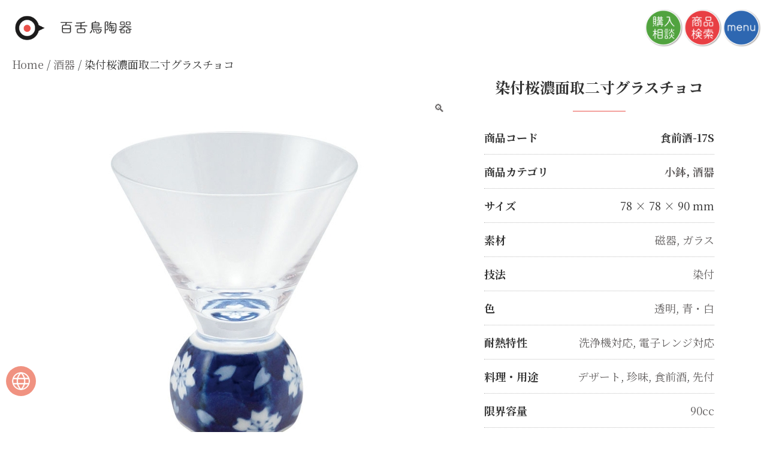

--- FILE ---
content_type: text/html; charset=UTF-8
request_url: https://moz-touki.com/product/sometsuke-dyed-zakura-with-dyed-cherry-blossoms/
body_size: 20434
content:
<!doctype html>
<html dir="ltr" lang="ja" prefix="og: https://ogp.me/ns#">
<head>
 <!-- Global site tag (gtag.js) - Google Analytics -->
 <script async src="https://www.googletagmanager.com/gtag/js?id=G-02NCXW3Q5R"></script>
 <script>
 window.dataLayer = window.dataLayer || [];
 function gtag(){dataLayer.push(arguments);}
 gtag('js', new Date());

 gtag('config', 'G-02NCXW3Q5R');
</script>
<meta charset="UTF-8">
<meta name="viewport" content="width=device-width, initial-scale=1">
<link rel="profile" href="https://gmpg.org/xfn/11">

<title>染付桜濃面取二寸グラスチョコ - 百舌鳥陶器</title>
	<style>img:is([sizes="auto" i], [sizes^="auto," i]) { contain-intrinsic-size: 3000px 1500px }</style>
	
		<!-- All in One SEO 4.8.3.2 - aioseo.com -->
	<meta name="robots" content="max-image-preview:large" />
	<link rel="canonical" href="https://moz-touki.com/product/sometsuke-dyed-zakura-with-dyed-cherry-blossoms/" />
	<meta name="generator" content="All in One SEO (AIOSEO) 4.8.3.2" />
		<meta property="og:locale" content="ja_JP" />
		<meta property="og:site_name" content="百舌鳥陶器 - 使いたくなる業務用食器のお店" />
		<meta property="og:type" content="article" />
		<meta property="og:title" content="染付桜濃面取二寸グラスチョコ - 百舌鳥陶器" />
		<meta property="og:url" content="https://moz-touki.com/product/sometsuke-dyed-zakura-with-dyed-cherry-blossoms/" />
		<meta property="og:image" content="https://moz-touki.com/wps/wp-content/uploads/食前酒-17S.jpg" />
		<meta property="og:image:secure_url" content="https://moz-touki.com/wps/wp-content/uploads/食前酒-17S.jpg" />
		<meta property="og:image:width" content="891" />
		<meta property="og:image:height" content="891" />
		<meta property="article:published_time" content="2025-05-20T03:01:14+00:00" />
		<meta property="article:modified_time" content="2025-06-17T00:52:58+00:00" />
		<meta property="article:publisher" content="https://www.facebook.com/atlon388" />
		<meta name="twitter:card" content="summary" />
		<meta name="twitter:title" content="染付桜濃面取二寸グラスチョコ - 百舌鳥陶器" />
		<meta name="twitter:image" content="https://moz-touki.com/wps/wp-content/uploads/食前酒-17S.jpg" />
		<script type="application/ld+json" class="aioseo-schema">
			{"@context":"https:\/\/schema.org","@graph":[{"@type":"BreadcrumbList","@id":"https:\/\/moz-touki.com\/product\/sometsuke-dyed-zakura-with-dyed-cherry-blossoms\/#breadcrumblist","itemListElement":[{"@type":"ListItem","@id":"https:\/\/moz-touki.com#listItem","position":1,"name":"\u30db\u30fc\u30e0","item":"https:\/\/moz-touki.com","nextItem":{"@type":"ListItem","@id":"https:\/\/moz-touki.com\/shop\/#listItem","name":"\u5546\u54c1\u4e00\u89a7"}},{"@type":"ListItem","@id":"https:\/\/moz-touki.com\/shop\/#listItem","position":2,"name":"\u5546\u54c1\u4e00\u89a7","item":"https:\/\/moz-touki.com\/shop\/","nextItem":{"@type":"ListItem","@id":"https:\/\/moz-touki.com\/product-category\/sake-bottle\/#listItem","name":"\u9152\u5668"},"previousItem":{"@type":"ListItem","@id":"https:\/\/moz-touki.com#listItem","name":"\u30db\u30fc\u30e0"}},{"@type":"ListItem","@id":"https:\/\/moz-touki.com\/product-category\/sake-bottle\/#listItem","position":3,"name":"\u9152\u5668","item":"https:\/\/moz-touki.com\/product-category\/sake-bottle\/","nextItem":{"@type":"ListItem","@id":"https:\/\/moz-touki.com\/product\/sometsuke-dyed-zakura-with-dyed-cherry-blossoms\/#listItem","name":"\u67d3\u4ed8\u685c\u6fc3\u9762\u53d6\u4e8c\u5bf8\u30b0\u30e9\u30b9\u30c1\u30e7\u30b3"},"previousItem":{"@type":"ListItem","@id":"https:\/\/moz-touki.com\/shop\/#listItem","name":"\u5546\u54c1\u4e00\u89a7"}},{"@type":"ListItem","@id":"https:\/\/moz-touki.com\/product\/sometsuke-dyed-zakura-with-dyed-cherry-blossoms\/#listItem","position":4,"name":"\u67d3\u4ed8\u685c\u6fc3\u9762\u53d6\u4e8c\u5bf8\u30b0\u30e9\u30b9\u30c1\u30e7\u30b3","previousItem":{"@type":"ListItem","@id":"https:\/\/moz-touki.com\/product-category\/sake-bottle\/#listItem","name":"\u9152\u5668"}}]},{"@type":"ItemPage","@id":"https:\/\/moz-touki.com\/product\/sometsuke-dyed-zakura-with-dyed-cherry-blossoms\/#itempage","url":"https:\/\/moz-touki.com\/product\/sometsuke-dyed-zakura-with-dyed-cherry-blossoms\/","name":"\u67d3\u4ed8\u685c\u6fc3\u9762\u53d6\u4e8c\u5bf8\u30b0\u30e9\u30b9\u30c1\u30e7\u30b3 - \u767e\u820c\u9ce5\u9676\u5668","inLanguage":"ja","isPartOf":{"@id":"https:\/\/moz-touki.com\/#website"},"breadcrumb":{"@id":"https:\/\/moz-touki.com\/product\/sometsuke-dyed-zakura-with-dyed-cherry-blossoms\/#breadcrumblist"},"image":{"@type":"ImageObject","url":"https:\/\/moz-touki.com\/wps\/wp-content\/uploads\/\u98df\u524d\u9152-17S.jpg","@id":"https:\/\/moz-touki.com\/product\/sometsuke-dyed-zakura-with-dyed-cherry-blossoms\/#mainImage","width":891,"height":891},"primaryImageOfPage":{"@id":"https:\/\/moz-touki.com\/product\/sometsuke-dyed-zakura-with-dyed-cherry-blossoms\/#mainImage"},"datePublished":"2025-05-20T12:01:14+09:00","dateModified":"2025-06-17T09:52:58+09:00"},{"@type":"Organization","@id":"https:\/\/moz-touki.com\/#organization","name":"\u767e\u820c\u9ce5\u9676\u5668","description":"\u4f7f\u3044\u305f\u304f\u306a\u308b\u696d\u52d9\u7528\u98df\u5668\u306e\u304a\u5e97","url":"https:\/\/moz-touki.com\/","logo":{"@type":"ImageObject","url":"https:\/\/moz-touki.com\/wps\/wp-content\/uploads\/favi.png","@id":"https:\/\/moz-touki.com\/product\/sometsuke-dyed-zakura-with-dyed-cherry-blossoms\/#organizationLogo","width":149,"height":149},"image":{"@id":"https:\/\/moz-touki.com\/product\/sometsuke-dyed-zakura-with-dyed-cherry-blossoms\/#organizationLogo"},"sameAs":["https:\/\/www.facebook.com\/atlon388"]},{"@type":"WebSite","@id":"https:\/\/moz-touki.com\/#website","url":"https:\/\/moz-touki.com\/","name":"\u767e\u820c\u9ce5\u9676\u5668","description":"\u4f7f\u3044\u305f\u304f\u306a\u308b\u696d\u52d9\u7528\u98df\u5668\u306e\u304a\u5e97","inLanguage":"ja","publisher":{"@id":"https:\/\/moz-touki.com\/#organization"}}]}
		</script>
		<!-- All in One SEO -->

<link rel='dns-prefetch' href='//translate.google.com' />
<link rel='dns-prefetch' href='//cdnjs.cloudflare.com' />
<link rel='dns-prefetch' href='//kit.fontawesome.com' />
<link rel='dns-prefetch' href='//fonts.googleapis.com' />
<link rel="alternate" type="application/rss+xml" title="百舌鳥陶器 &raquo; フィード" href="https://moz-touki.com/feed/" />
<link rel="alternate" type="application/rss+xml" title="百舌鳥陶器 &raquo; コメントフィード" href="https://moz-touki.com/comments/feed/" />
		<!-- This site uses the Google Analytics by MonsterInsights plugin v9.6.1 - Using Analytics tracking - https://www.monsterinsights.com/ -->
							<script src="//www.googletagmanager.com/gtag/js?id=G-3PMRW9Z1TG"  data-cfasync="false" data-wpfc-render="false" async></script>
			<script data-cfasync="false" data-wpfc-render="false">
				var mi_version = '9.6.1';
				var mi_track_user = true;
				var mi_no_track_reason = '';
								var MonsterInsightsDefaultLocations = {"page_location":"https:\/\/moz-touki.com\/product\/sometsuke-dyed-zakura-with-dyed-cherry-blossoms\/"};
								if ( typeof MonsterInsightsPrivacyGuardFilter === 'function' ) {
					var MonsterInsightsLocations = (typeof MonsterInsightsExcludeQuery === 'object') ? MonsterInsightsPrivacyGuardFilter( MonsterInsightsExcludeQuery ) : MonsterInsightsPrivacyGuardFilter( MonsterInsightsDefaultLocations );
				} else {
					var MonsterInsightsLocations = (typeof MonsterInsightsExcludeQuery === 'object') ? MonsterInsightsExcludeQuery : MonsterInsightsDefaultLocations;
				}

								var disableStrs = [
										'ga-disable-G-3PMRW9Z1TG',
									];

				/* Function to detect opted out users */
				function __gtagTrackerIsOptedOut() {
					for (var index = 0; index < disableStrs.length; index++) {
						if (document.cookie.indexOf(disableStrs[index] + '=true') > -1) {
							return true;
						}
					}

					return false;
				}

				/* Disable tracking if the opt-out cookie exists. */
				if (__gtagTrackerIsOptedOut()) {
					for (var index = 0; index < disableStrs.length; index++) {
						window[disableStrs[index]] = true;
					}
				}

				/* Opt-out function */
				function __gtagTrackerOptout() {
					for (var index = 0; index < disableStrs.length; index++) {
						document.cookie = disableStrs[index] + '=true; expires=Thu, 31 Dec 2099 23:59:59 UTC; path=/';
						window[disableStrs[index]] = true;
					}
				}

				if ('undefined' === typeof gaOptout) {
					function gaOptout() {
						__gtagTrackerOptout();
					}
				}
								window.dataLayer = window.dataLayer || [];

				window.MonsterInsightsDualTracker = {
					helpers: {},
					trackers: {},
				};
				if (mi_track_user) {
					function __gtagDataLayer() {
						dataLayer.push(arguments);
					}

					function __gtagTracker(type, name, parameters) {
						if (!parameters) {
							parameters = {};
						}

						if (parameters.send_to) {
							__gtagDataLayer.apply(null, arguments);
							return;
						}

						if (type === 'event') {
														parameters.send_to = monsterinsights_frontend.v4_id;
							var hookName = name;
							if (typeof parameters['event_category'] !== 'undefined') {
								hookName = parameters['event_category'] + ':' + name;
							}

							if (typeof MonsterInsightsDualTracker.trackers[hookName] !== 'undefined') {
								MonsterInsightsDualTracker.trackers[hookName](parameters);
							} else {
								__gtagDataLayer('event', name, parameters);
							}
							
						} else {
							__gtagDataLayer.apply(null, arguments);
						}
					}

					__gtagTracker('js', new Date());
					__gtagTracker('set', {
						'developer_id.dZGIzZG': true,
											});
					if ( MonsterInsightsLocations.page_location ) {
						__gtagTracker('set', MonsterInsightsLocations);
					}
										__gtagTracker('config', 'G-3PMRW9Z1TG', {"forceSSL":"true","link_attribution":"true"} );
															window.gtag = __gtagTracker;										(function () {
						/* https://developers.google.com/analytics/devguides/collection/analyticsjs/ */
						/* ga and __gaTracker compatibility shim. */
						var noopfn = function () {
							return null;
						};
						var newtracker = function () {
							return new Tracker();
						};
						var Tracker = function () {
							return null;
						};
						var p = Tracker.prototype;
						p.get = noopfn;
						p.set = noopfn;
						p.send = function () {
							var args = Array.prototype.slice.call(arguments);
							args.unshift('send');
							__gaTracker.apply(null, args);
						};
						var __gaTracker = function () {
							var len = arguments.length;
							if (len === 0) {
								return;
							}
							var f = arguments[len - 1];
							if (typeof f !== 'object' || f === null || typeof f.hitCallback !== 'function') {
								if ('send' === arguments[0]) {
									var hitConverted, hitObject = false, action;
									if ('event' === arguments[1]) {
										if ('undefined' !== typeof arguments[3]) {
											hitObject = {
												'eventAction': arguments[3],
												'eventCategory': arguments[2],
												'eventLabel': arguments[4],
												'value': arguments[5] ? arguments[5] : 1,
											}
										}
									}
									if ('pageview' === arguments[1]) {
										if ('undefined' !== typeof arguments[2]) {
											hitObject = {
												'eventAction': 'page_view',
												'page_path': arguments[2],
											}
										}
									}
									if (typeof arguments[2] === 'object') {
										hitObject = arguments[2];
									}
									if (typeof arguments[5] === 'object') {
										Object.assign(hitObject, arguments[5]);
									}
									if ('undefined' !== typeof arguments[1].hitType) {
										hitObject = arguments[1];
										if ('pageview' === hitObject.hitType) {
											hitObject.eventAction = 'page_view';
										}
									}
									if (hitObject) {
										action = 'timing' === arguments[1].hitType ? 'timing_complete' : hitObject.eventAction;
										hitConverted = mapArgs(hitObject);
										__gtagTracker('event', action, hitConverted);
									}
								}
								return;
							}

							function mapArgs(args) {
								var arg, hit = {};
								var gaMap = {
									'eventCategory': 'event_category',
									'eventAction': 'event_action',
									'eventLabel': 'event_label',
									'eventValue': 'event_value',
									'nonInteraction': 'non_interaction',
									'timingCategory': 'event_category',
									'timingVar': 'name',
									'timingValue': 'value',
									'timingLabel': 'event_label',
									'page': 'page_path',
									'location': 'page_location',
									'title': 'page_title',
									'referrer' : 'page_referrer',
								};
								for (arg in args) {
																		if (!(!args.hasOwnProperty(arg) || !gaMap.hasOwnProperty(arg))) {
										hit[gaMap[arg]] = args[arg];
									} else {
										hit[arg] = args[arg];
									}
								}
								return hit;
							}

							try {
								f.hitCallback();
							} catch (ex) {
							}
						};
						__gaTracker.create = newtracker;
						__gaTracker.getByName = newtracker;
						__gaTracker.getAll = function () {
							return [];
						};
						__gaTracker.remove = noopfn;
						__gaTracker.loaded = true;
						window['__gaTracker'] = __gaTracker;
					})();
									} else {
										console.log("");
					(function () {
						function __gtagTracker() {
							return null;
						}

						window['__gtagTracker'] = __gtagTracker;
						window['gtag'] = __gtagTracker;
					})();
									}
			</script>
				<!-- / Google Analytics by MonsterInsights -->
		<script>
window._wpemojiSettings = {"baseUrl":"https:\/\/s.w.org\/images\/core\/emoji\/16.0.1\/72x72\/","ext":".png","svgUrl":"https:\/\/s.w.org\/images\/core\/emoji\/16.0.1\/svg\/","svgExt":".svg","source":{"concatemoji":"https:\/\/moz-touki.com\/wps\/wp-includes\/js\/wp-emoji-release.min.js?ver=6.8.3"}};
/*! This file is auto-generated */
!function(s,n){var o,i,e;function c(e){try{var t={supportTests:e,timestamp:(new Date).valueOf()};sessionStorage.setItem(o,JSON.stringify(t))}catch(e){}}function p(e,t,n){e.clearRect(0,0,e.canvas.width,e.canvas.height),e.fillText(t,0,0);var t=new Uint32Array(e.getImageData(0,0,e.canvas.width,e.canvas.height).data),a=(e.clearRect(0,0,e.canvas.width,e.canvas.height),e.fillText(n,0,0),new Uint32Array(e.getImageData(0,0,e.canvas.width,e.canvas.height).data));return t.every(function(e,t){return e===a[t]})}function u(e,t){e.clearRect(0,0,e.canvas.width,e.canvas.height),e.fillText(t,0,0);for(var n=e.getImageData(16,16,1,1),a=0;a<n.data.length;a++)if(0!==n.data[a])return!1;return!0}function f(e,t,n,a){switch(t){case"flag":return n(e,"\ud83c\udff3\ufe0f\u200d\u26a7\ufe0f","\ud83c\udff3\ufe0f\u200b\u26a7\ufe0f")?!1:!n(e,"\ud83c\udde8\ud83c\uddf6","\ud83c\udde8\u200b\ud83c\uddf6")&&!n(e,"\ud83c\udff4\udb40\udc67\udb40\udc62\udb40\udc65\udb40\udc6e\udb40\udc67\udb40\udc7f","\ud83c\udff4\u200b\udb40\udc67\u200b\udb40\udc62\u200b\udb40\udc65\u200b\udb40\udc6e\u200b\udb40\udc67\u200b\udb40\udc7f");case"emoji":return!a(e,"\ud83e\udedf")}return!1}function g(e,t,n,a){var r="undefined"!=typeof WorkerGlobalScope&&self instanceof WorkerGlobalScope?new OffscreenCanvas(300,150):s.createElement("canvas"),o=r.getContext("2d",{willReadFrequently:!0}),i=(o.textBaseline="top",o.font="600 32px Arial",{});return e.forEach(function(e){i[e]=t(o,e,n,a)}),i}function t(e){var t=s.createElement("script");t.src=e,t.defer=!0,s.head.appendChild(t)}"undefined"!=typeof Promise&&(o="wpEmojiSettingsSupports",i=["flag","emoji"],n.supports={everything:!0,everythingExceptFlag:!0},e=new Promise(function(e){s.addEventListener("DOMContentLoaded",e,{once:!0})}),new Promise(function(t){var n=function(){try{var e=JSON.parse(sessionStorage.getItem(o));if("object"==typeof e&&"number"==typeof e.timestamp&&(new Date).valueOf()<e.timestamp+604800&&"object"==typeof e.supportTests)return e.supportTests}catch(e){}return null}();if(!n){if("undefined"!=typeof Worker&&"undefined"!=typeof OffscreenCanvas&&"undefined"!=typeof URL&&URL.createObjectURL&&"undefined"!=typeof Blob)try{var e="postMessage("+g.toString()+"("+[JSON.stringify(i),f.toString(),p.toString(),u.toString()].join(",")+"));",a=new Blob([e],{type:"text/javascript"}),r=new Worker(URL.createObjectURL(a),{name:"wpTestEmojiSupports"});return void(r.onmessage=function(e){c(n=e.data),r.terminate(),t(n)})}catch(e){}c(n=g(i,f,p,u))}t(n)}).then(function(e){for(var t in e)n.supports[t]=e[t],n.supports.everything=n.supports.everything&&n.supports[t],"flag"!==t&&(n.supports.everythingExceptFlag=n.supports.everythingExceptFlag&&n.supports[t]);n.supports.everythingExceptFlag=n.supports.everythingExceptFlag&&!n.supports.flag,n.DOMReady=!1,n.readyCallback=function(){n.DOMReady=!0}}).then(function(){return e}).then(function(){var e;n.supports.everything||(n.readyCallback(),(e=n.source||{}).concatemoji?t(e.concatemoji):e.wpemoji&&e.twemoji&&(t(e.twemoji),t(e.wpemoji)))}))}((window,document),window._wpemojiSettings);
</script>
<link rel='stylesheet' id='font-awesome-css' href='https://moz-touki.com/wps/wp-content/plugins/load-more-products-for-woocommerce/berocket/assets/css/font-awesome.min.css?ver=6.8.3' media='all' />
<style id='wp-emoji-styles-inline-css'>

	img.wp-smiley, img.emoji {
		display: inline !important;
		border: none !important;
		box-shadow: none !important;
		height: 1em !important;
		width: 1em !important;
		margin: 0 0.07em !important;
		vertical-align: -0.1em !important;
		background: none !important;
		padding: 0 !important;
	}
</style>
<link rel='stylesheet' id='wp-block-library-css' href='https://moz-touki.com/wps/wp-includes/css/dist/block-library/style.min.css?ver=6.8.3' media='all' />
<style id='classic-theme-styles-inline-css'>
/*! This file is auto-generated */
.wp-block-button__link{color:#fff;background-color:#32373c;border-radius:9999px;box-shadow:none;text-decoration:none;padding:calc(.667em + 2px) calc(1.333em + 2px);font-size:1.125em}.wp-block-file__button{background:#32373c;color:#fff;text-decoration:none}
</style>
<link rel='stylesheet' id='mediaelement-css' href='https://moz-touki.com/wps/wp-includes/js/mediaelement/mediaelementplayer-legacy.min.css?ver=4.2.17' media='all' />
<link rel='stylesheet' id='wp-mediaelement-css' href='https://moz-touki.com/wps/wp-includes/js/mediaelement/wp-mediaelement.min.css?ver=6.8.3' media='all' />
<style id='jetpack-sharing-buttons-style-inline-css'>
.jetpack-sharing-buttons__services-list{display:flex;flex-direction:row;flex-wrap:wrap;gap:0;list-style-type:none;margin:5px;padding:0}.jetpack-sharing-buttons__services-list.has-small-icon-size{font-size:12px}.jetpack-sharing-buttons__services-list.has-normal-icon-size{font-size:16px}.jetpack-sharing-buttons__services-list.has-large-icon-size{font-size:24px}.jetpack-sharing-buttons__services-list.has-huge-icon-size{font-size:36px}@media print{.jetpack-sharing-buttons__services-list{display:none!important}}.editor-styles-wrapper .wp-block-jetpack-sharing-buttons{gap:0;padding-inline-start:0}ul.jetpack-sharing-buttons__services-list.has-background{padding:1.25em 2.375em}
</style>
<style id='global-styles-inline-css'>
:root{--wp--preset--aspect-ratio--square: 1;--wp--preset--aspect-ratio--4-3: 4/3;--wp--preset--aspect-ratio--3-4: 3/4;--wp--preset--aspect-ratio--3-2: 3/2;--wp--preset--aspect-ratio--2-3: 2/3;--wp--preset--aspect-ratio--16-9: 16/9;--wp--preset--aspect-ratio--9-16: 9/16;--wp--preset--color--black: #000000;--wp--preset--color--cyan-bluish-gray: #abb8c3;--wp--preset--color--white: #ffffff;--wp--preset--color--pale-pink: #f78da7;--wp--preset--color--vivid-red: #cf2e2e;--wp--preset--color--luminous-vivid-orange: #ff6900;--wp--preset--color--luminous-vivid-amber: #fcb900;--wp--preset--color--light-green-cyan: #7bdcb5;--wp--preset--color--vivid-green-cyan: #00d084;--wp--preset--color--pale-cyan-blue: #8ed1fc;--wp--preset--color--vivid-cyan-blue: #0693e3;--wp--preset--color--vivid-purple: #9b51e0;--wp--preset--gradient--vivid-cyan-blue-to-vivid-purple: linear-gradient(135deg,rgba(6,147,227,1) 0%,rgb(155,81,224) 100%);--wp--preset--gradient--light-green-cyan-to-vivid-green-cyan: linear-gradient(135deg,rgb(122,220,180) 0%,rgb(0,208,130) 100%);--wp--preset--gradient--luminous-vivid-amber-to-luminous-vivid-orange: linear-gradient(135deg,rgba(252,185,0,1) 0%,rgba(255,105,0,1) 100%);--wp--preset--gradient--luminous-vivid-orange-to-vivid-red: linear-gradient(135deg,rgba(255,105,0,1) 0%,rgb(207,46,46) 100%);--wp--preset--gradient--very-light-gray-to-cyan-bluish-gray: linear-gradient(135deg,rgb(238,238,238) 0%,rgb(169,184,195) 100%);--wp--preset--gradient--cool-to-warm-spectrum: linear-gradient(135deg,rgb(74,234,220) 0%,rgb(151,120,209) 20%,rgb(207,42,186) 40%,rgb(238,44,130) 60%,rgb(251,105,98) 80%,rgb(254,248,76) 100%);--wp--preset--gradient--blush-light-purple: linear-gradient(135deg,rgb(255,206,236) 0%,rgb(152,150,240) 100%);--wp--preset--gradient--blush-bordeaux: linear-gradient(135deg,rgb(254,205,165) 0%,rgb(254,45,45) 50%,rgb(107,0,62) 100%);--wp--preset--gradient--luminous-dusk: linear-gradient(135deg,rgb(255,203,112) 0%,rgb(199,81,192) 50%,rgb(65,88,208) 100%);--wp--preset--gradient--pale-ocean: linear-gradient(135deg,rgb(255,245,203) 0%,rgb(182,227,212) 50%,rgb(51,167,181) 100%);--wp--preset--gradient--electric-grass: linear-gradient(135deg,rgb(202,248,128) 0%,rgb(113,206,126) 100%);--wp--preset--gradient--midnight: linear-gradient(135deg,rgb(2,3,129) 0%,rgb(40,116,252) 100%);--wp--preset--font-size--small: 13px;--wp--preset--font-size--medium: 20px;--wp--preset--font-size--large: 36px;--wp--preset--font-size--x-large: 42px;--wp--preset--font-family--inter: "Inter", sans-serif;--wp--preset--font-family--cardo: Cardo;--wp--preset--spacing--20: 0.44rem;--wp--preset--spacing--30: 0.67rem;--wp--preset--spacing--40: 1rem;--wp--preset--spacing--50: 1.5rem;--wp--preset--spacing--60: 2.25rem;--wp--preset--spacing--70: 3.38rem;--wp--preset--spacing--80: 5.06rem;--wp--preset--shadow--natural: 6px 6px 9px rgba(0, 0, 0, 0.2);--wp--preset--shadow--deep: 12px 12px 50px rgba(0, 0, 0, 0.4);--wp--preset--shadow--sharp: 6px 6px 0px rgba(0, 0, 0, 0.2);--wp--preset--shadow--outlined: 6px 6px 0px -3px rgba(255, 255, 255, 1), 6px 6px rgba(0, 0, 0, 1);--wp--preset--shadow--crisp: 6px 6px 0px rgba(0, 0, 0, 1);}:where(.is-layout-flex){gap: 0.5em;}:where(.is-layout-grid){gap: 0.5em;}body .is-layout-flex{display: flex;}.is-layout-flex{flex-wrap: wrap;align-items: center;}.is-layout-flex > :is(*, div){margin: 0;}body .is-layout-grid{display: grid;}.is-layout-grid > :is(*, div){margin: 0;}:where(.wp-block-columns.is-layout-flex){gap: 2em;}:where(.wp-block-columns.is-layout-grid){gap: 2em;}:where(.wp-block-post-template.is-layout-flex){gap: 1.25em;}:where(.wp-block-post-template.is-layout-grid){gap: 1.25em;}.has-black-color{color: var(--wp--preset--color--black) !important;}.has-cyan-bluish-gray-color{color: var(--wp--preset--color--cyan-bluish-gray) !important;}.has-white-color{color: var(--wp--preset--color--white) !important;}.has-pale-pink-color{color: var(--wp--preset--color--pale-pink) !important;}.has-vivid-red-color{color: var(--wp--preset--color--vivid-red) !important;}.has-luminous-vivid-orange-color{color: var(--wp--preset--color--luminous-vivid-orange) !important;}.has-luminous-vivid-amber-color{color: var(--wp--preset--color--luminous-vivid-amber) !important;}.has-light-green-cyan-color{color: var(--wp--preset--color--light-green-cyan) !important;}.has-vivid-green-cyan-color{color: var(--wp--preset--color--vivid-green-cyan) !important;}.has-pale-cyan-blue-color{color: var(--wp--preset--color--pale-cyan-blue) !important;}.has-vivid-cyan-blue-color{color: var(--wp--preset--color--vivid-cyan-blue) !important;}.has-vivid-purple-color{color: var(--wp--preset--color--vivid-purple) !important;}.has-black-background-color{background-color: var(--wp--preset--color--black) !important;}.has-cyan-bluish-gray-background-color{background-color: var(--wp--preset--color--cyan-bluish-gray) !important;}.has-white-background-color{background-color: var(--wp--preset--color--white) !important;}.has-pale-pink-background-color{background-color: var(--wp--preset--color--pale-pink) !important;}.has-vivid-red-background-color{background-color: var(--wp--preset--color--vivid-red) !important;}.has-luminous-vivid-orange-background-color{background-color: var(--wp--preset--color--luminous-vivid-orange) !important;}.has-luminous-vivid-amber-background-color{background-color: var(--wp--preset--color--luminous-vivid-amber) !important;}.has-light-green-cyan-background-color{background-color: var(--wp--preset--color--light-green-cyan) !important;}.has-vivid-green-cyan-background-color{background-color: var(--wp--preset--color--vivid-green-cyan) !important;}.has-pale-cyan-blue-background-color{background-color: var(--wp--preset--color--pale-cyan-blue) !important;}.has-vivid-cyan-blue-background-color{background-color: var(--wp--preset--color--vivid-cyan-blue) !important;}.has-vivid-purple-background-color{background-color: var(--wp--preset--color--vivid-purple) !important;}.has-black-border-color{border-color: var(--wp--preset--color--black) !important;}.has-cyan-bluish-gray-border-color{border-color: var(--wp--preset--color--cyan-bluish-gray) !important;}.has-white-border-color{border-color: var(--wp--preset--color--white) !important;}.has-pale-pink-border-color{border-color: var(--wp--preset--color--pale-pink) !important;}.has-vivid-red-border-color{border-color: var(--wp--preset--color--vivid-red) !important;}.has-luminous-vivid-orange-border-color{border-color: var(--wp--preset--color--luminous-vivid-orange) !important;}.has-luminous-vivid-amber-border-color{border-color: var(--wp--preset--color--luminous-vivid-amber) !important;}.has-light-green-cyan-border-color{border-color: var(--wp--preset--color--light-green-cyan) !important;}.has-vivid-green-cyan-border-color{border-color: var(--wp--preset--color--vivid-green-cyan) !important;}.has-pale-cyan-blue-border-color{border-color: var(--wp--preset--color--pale-cyan-blue) !important;}.has-vivid-cyan-blue-border-color{border-color: var(--wp--preset--color--vivid-cyan-blue) !important;}.has-vivid-purple-border-color{border-color: var(--wp--preset--color--vivid-purple) !important;}.has-vivid-cyan-blue-to-vivid-purple-gradient-background{background: var(--wp--preset--gradient--vivid-cyan-blue-to-vivid-purple) !important;}.has-light-green-cyan-to-vivid-green-cyan-gradient-background{background: var(--wp--preset--gradient--light-green-cyan-to-vivid-green-cyan) !important;}.has-luminous-vivid-amber-to-luminous-vivid-orange-gradient-background{background: var(--wp--preset--gradient--luminous-vivid-amber-to-luminous-vivid-orange) !important;}.has-luminous-vivid-orange-to-vivid-red-gradient-background{background: var(--wp--preset--gradient--luminous-vivid-orange-to-vivid-red) !important;}.has-very-light-gray-to-cyan-bluish-gray-gradient-background{background: var(--wp--preset--gradient--very-light-gray-to-cyan-bluish-gray) !important;}.has-cool-to-warm-spectrum-gradient-background{background: var(--wp--preset--gradient--cool-to-warm-spectrum) !important;}.has-blush-light-purple-gradient-background{background: var(--wp--preset--gradient--blush-light-purple) !important;}.has-blush-bordeaux-gradient-background{background: var(--wp--preset--gradient--blush-bordeaux) !important;}.has-luminous-dusk-gradient-background{background: var(--wp--preset--gradient--luminous-dusk) !important;}.has-pale-ocean-gradient-background{background: var(--wp--preset--gradient--pale-ocean) !important;}.has-electric-grass-gradient-background{background: var(--wp--preset--gradient--electric-grass) !important;}.has-midnight-gradient-background{background: var(--wp--preset--gradient--midnight) !important;}.has-small-font-size{font-size: var(--wp--preset--font-size--small) !important;}.has-medium-font-size{font-size: var(--wp--preset--font-size--medium) !important;}.has-large-font-size{font-size: var(--wp--preset--font-size--large) !important;}.has-x-large-font-size{font-size: var(--wp--preset--font-size--x-large) !important;}
:where(.wp-block-post-template.is-layout-flex){gap: 1.25em;}:where(.wp-block-post-template.is-layout-grid){gap: 1.25em;}
:where(.wp-block-columns.is-layout-flex){gap: 2em;}:where(.wp-block-columns.is-layout-grid){gap: 2em;}
:root :where(.wp-block-pullquote){font-size: 1.5em;line-height: 1.6;}
</style>
<link rel='stylesheet' id='contact-form-7-css' href='https://moz-touki.com/wps/wp-content/plugins/contact-form-7/includes/css/styles.css?ver=5.9.8' media='all' />
<link rel='stylesheet' id='contact-form-7-confirm-css' href='https://moz-touki.com/wps/wp-content/plugins/contact-form-7-add-confirm/includes/css/styles.css?ver=5.1' media='all' />
<link rel='stylesheet' id='google-language-translator-css' href='https://moz-touki.com/wps/wp-content/plugins/google-language-translator/css/style.css?ver=6.0.20' media='' />
<link rel='stylesheet' id='photoswipe-css' href='https://moz-touki.com/wps/wp-content/plugins/woocommerce/assets/css/photoswipe/photoswipe.min.css?ver=9.2.4' media='all' />
<link rel='stylesheet' id='photoswipe-default-skin-css' href='https://moz-touki.com/wps/wp-content/plugins/woocommerce/assets/css/photoswipe/default-skin/default-skin.min.css?ver=9.2.4' media='all' />
<style id='woocommerce-inline-inline-css'>
.woocommerce form .form-row .required { visibility: visible; }
</style>
<link rel='stylesheet' id='moz-touki-style-css' href='https://moz-touki.com/wps/wp-content/themes/moz-touki/style.css?ver=1.0.0' media='all' />
<link rel='stylesheet' id='gfont-css' href='https://fonts.googleapis.com/css2?family=Noto+Serif+JP%3Awght%40400%3B700&#038;display=swap&#038;ver=6.8.3' media='all' />
<link rel='stylesheet' id='swiper-css' href='https://cdnjs.cloudflare.com/ajax/libs/Swiper/4.5.1/css/swiper.min.css?ver=6.8.3' media='all' />
<link rel='stylesheet' id='moz-touki-layout-css' href='https://moz-touki.com/wps/wp-content/themes/moz-touki/css/layout.css?260120132827&#038;ver=6.8.3' media='all' />
<link rel='stylesheet' id='moz-touki-woocommerce-style-css' href='https://moz-touki.com/wps/wp-content/themes/moz-touki/woocommerce.css?ver=1.0.0' media='all' />
<style id='moz-touki-woocommerce-style-inline-css'>
@font-face {
			font-family: "star";
			src: url("https://moz-touki.com/wps/wp-content/plugins/woocommerce/assets/fonts/star.eot");
			src: url("https://moz-touki.com/wps/wp-content/plugins/woocommerce/assets/fonts/star.eot?#iefix") format("embedded-opentype"),
				url("https://moz-touki.com/wps/wp-content/plugins/woocommerce/assets/fonts/star.woff") format("woff"),
				url("https://moz-touki.com/wps/wp-content/plugins/woocommerce/assets/fonts/star.ttf") format("truetype"),
				url("https://moz-touki.com/wps/wp-content/plugins/woocommerce/assets/fonts/star.svg#star") format("svg");
			font-weight: normal;
			font-style: normal;
		}
</style>
<link rel='stylesheet' id='mytheme-woocommerce-css' href='https://moz-touki.com/wps/wp-content/themes/moz-touki/css/mozwoo.css?260120132827&#038;ver=6.8.3' media='all' />
<style id='akismet-widget-style-inline-css'>

			.a-stats {
				--akismet-color-mid-green: #357b49;
				--akismet-color-white: #fff;
				--akismet-color-light-grey: #f6f7f7;

				max-width: 350px;
				width: auto;
			}

			.a-stats * {
				all: unset;
				box-sizing: border-box;
			}

			.a-stats strong {
				font-weight: 600;
			}

			.a-stats a.a-stats__link,
			.a-stats a.a-stats__link:visited,
			.a-stats a.a-stats__link:active {
				background: var(--akismet-color-mid-green);
				border: none;
				box-shadow: none;
				border-radius: 8px;
				color: var(--akismet-color-white);
				cursor: pointer;
				display: block;
				font-family: -apple-system, BlinkMacSystemFont, 'Segoe UI', 'Roboto', 'Oxygen-Sans', 'Ubuntu', 'Cantarell', 'Helvetica Neue', sans-serif;
				font-weight: 500;
				padding: 12px;
				text-align: center;
				text-decoration: none;
				transition: all 0.2s ease;
			}

			/* Extra specificity to deal with TwentyTwentyOne focus style */
			.widget .a-stats a.a-stats__link:focus {
				background: var(--akismet-color-mid-green);
				color: var(--akismet-color-white);
				text-decoration: none;
			}

			.a-stats a.a-stats__link:hover {
				filter: brightness(110%);
				box-shadow: 0 4px 12px rgba(0, 0, 0, 0.06), 0 0 2px rgba(0, 0, 0, 0.16);
			}

			.a-stats .count {
				color: var(--akismet-color-white);
				display: block;
				font-size: 1.5em;
				line-height: 1.4;
				padding: 0 13px;
				white-space: nowrap;
			}
		
</style>
<link rel='stylesheet' id='mts_simple_booking_front_css-css' href='https://moz-touki.com/wps/wp-content/plugins/mts-simple-booking-c/css/mtssb-front.css?ver=6.8.3' media='all' />
<link rel='stylesheet' id='wcmmq-front-style-css' href='https://moz-touki.com/wps/wp-content/plugins/woo-min-max-quantity-step-control-single/assets/css/wcmmq-front.css?ver=1.0.0' media='all' />
<script src="https://moz-touki.com/wps/wp-includes/js/jquery/jquery.min.js?ver=3.7.1" id="jquery-core-js"></script>
<script src="https://moz-touki.com/wps/wp-includes/js/jquery/jquery-migrate.min.js?ver=3.4.1" id="jquery-migrate-js"></script>
<script src="https://moz-touki.com/wps/wp-content/plugins/google-analytics-for-wordpress/assets/js/frontend-gtag.min.js?ver=9.6.1" id="monsterinsights-frontend-script-js" async data-wp-strategy="async"></script>
<script data-cfasync="false" data-wpfc-render="false" id='monsterinsights-frontend-script-js-extra'>var monsterinsights_frontend = {"js_events_tracking":"true","download_extensions":"doc,pdf,ppt,zip,xls,docx,pptx,xlsx","inbound_paths":"[{\"path\":\"\\\/go\\\/\",\"label\":\"affiliate\"},{\"path\":\"\\\/recommend\\\/\",\"label\":\"affiliate\"}]","home_url":"https:\/\/moz-touki.com","hash_tracking":"false","v4_id":"G-3PMRW9Z1TG"};</script>
<script src="https://moz-touki.com/wps/wp-content/plugins/woocommerce/assets/js/jquery-blockui/jquery.blockUI.min.js?ver=2.7.0-wc.9.2.4" id="jquery-blockui-js" defer data-wp-strategy="defer"></script>
<script id="wc-add-to-cart-js-extra">
var wc_add_to_cart_params = {"ajax_url":"\/wps\/wp-admin\/admin-ajax.php","wc_ajax_url":"\/?wc-ajax=%%endpoint%%","i18n_view_cart":"\u898b\u7a4d\u30ea\u30b9\u30c8\u3092\u8868\u793a","cart_url":"https:\/\/moz-touki.com\/cart\/","is_cart":"","cart_redirect_after_add":"no"};
</script>
<script src="https://moz-touki.com/wps/wp-content/plugins/woocommerce/assets/js/frontend/add-to-cart.min.js?ver=9.2.4" id="wc-add-to-cart-js" defer data-wp-strategy="defer"></script>
<script src="https://moz-touki.com/wps/wp-content/plugins/woocommerce/assets/js/zoom/jquery.zoom.min.js?ver=1.7.21-wc.9.2.4" id="zoom-js" defer data-wp-strategy="defer"></script>
<script src="https://moz-touki.com/wps/wp-content/plugins/woocommerce/assets/js/flexslider/jquery.flexslider.min.js?ver=2.7.2-wc.9.2.4" id="flexslider-js" defer data-wp-strategy="defer"></script>
<script src="https://moz-touki.com/wps/wp-content/plugins/woocommerce/assets/js/photoswipe/photoswipe.min.js?ver=4.1.1-wc.9.2.4" id="photoswipe-js" defer data-wp-strategy="defer"></script>
<script src="https://moz-touki.com/wps/wp-content/plugins/woocommerce/assets/js/photoswipe/photoswipe-ui-default.min.js?ver=4.1.1-wc.9.2.4" id="photoswipe-ui-default-js" defer data-wp-strategy="defer"></script>
<script id="wc-single-product-js-extra">
var wc_single_product_params = {"i18n_required_rating_text":"\u8a55\u4fa1\u3092\u9078\u629e\u3057\u3066\u304f\u3060\u3055\u3044","review_rating_required":"yes","flexslider":{"rtl":false,"animation":"slide","smoothHeight":true,"directionNav":false,"controlNav":"thumbnails","slideshow":false,"animationSpeed":500,"animationLoop":false,"allowOneSlide":false},"zoom_enabled":"1","zoom_options":[],"photoswipe_enabled":"1","photoswipe_options":{"shareEl":false,"closeOnScroll":false,"history":false,"hideAnimationDuration":0,"showAnimationDuration":0},"flexslider_enabled":"1"};
</script>
<script src="https://moz-touki.com/wps/wp-content/plugins/woocommerce/assets/js/frontend/single-product.min.js?ver=9.2.4" id="wc-single-product-js" defer data-wp-strategy="defer"></script>
<script src="https://moz-touki.com/wps/wp-content/plugins/woocommerce/assets/js/js-cookie/js.cookie.min.js?ver=2.1.4-wc.9.2.4" id="js-cookie-js" defer data-wp-strategy="defer"></script>
<script id="woocommerce-js-extra">
var woocommerce_params = {"ajax_url":"\/wps\/wp-admin\/admin-ajax.php","wc_ajax_url":"\/?wc-ajax=%%endpoint%%"};
</script>
<script src="https://moz-touki.com/wps/wp-content/plugins/woocommerce/assets/js/frontend/woocommerce.min.js?ver=9.2.4" id="woocommerce-js" defer data-wp-strategy="defer"></script>
<script id="kk-script-js-extra">
var fetchCartItems = {"ajax_url":"https:\/\/moz-touki.com\/wps\/wp-admin\/admin-ajax.php","action":"kk_wc_fetchcartitems","nonce":"2929f6c64e","currency":"JPY"};
</script>
<script src="https://moz-touki.com/wps/wp-content/plugins/kliken-marketing-for-google/assets/kk-script.js?ver=6.8.3" id="kk-script-js"></script>
<script src="https://cdnjs.cloudflare.com/ajax/libs/object-fit-images/3.2.3/ofi.js?ver=6.8.3" id="object-fit-images-js"></script>
<script src="https://kit.fontawesome.com/94bf446c87.js?ver=6.8.3" id="awesom-js"></script>
<script src="https://cdnjs.cloudflare.com/ajax/libs/Swiper/4.5.1/js/swiper.min.js?ver=6.8.3" id="swiper-js"></script>
<link rel="https://api.w.org/" href="https://moz-touki.com/wp-json/" /><link rel="alternate" title="JSON" type="application/json" href="https://moz-touki.com/wp-json/wp/v2/product/3245" /><link rel="EditURI" type="application/rsd+xml" title="RSD" href="https://moz-touki.com/wps/xmlrpc.php?rsd" />
<meta name="generator" content="WordPress 6.8.3" />
<meta name="generator" content="WooCommerce 9.2.4" />
<link rel='shortlink' href='https://moz-touki.com/?p=3245' />
<link rel="alternate" title="oEmbed (JSON)" type="application/json+oembed" href="https://moz-touki.com/wp-json/oembed/1.0/embed?url=https%3A%2F%2Fmoz-touki.com%2Fproduct%2Fsometsuke-dyed-zakura-with-dyed-cherry-blossoms%2F" />
<link rel="alternate" title="oEmbed (XML)" type="text/xml+oembed" href="https://moz-touki.com/wp-json/oembed/1.0/embed?url=https%3A%2F%2Fmoz-touki.com%2Fproduct%2Fsometsuke-dyed-zakura-with-dyed-cherry-blossoms%2F&#038;format=xml" />
<style>#google_language_translator{width:auto!important;}div.skiptranslate.goog-te-gadget{display:inline!important;}.goog-tooltip{display: none!important;}.goog-tooltip:hover{display: none!important;}.goog-text-highlight{background-color:transparent!important;border:none!important;box-shadow:none!important;}#google_language_translator select.goog-te-combo{color:#32373c;}#google_language_translator{color:transparent;}body{top:0px!important;}#goog-gt-{display:none!important;}font font{background-color:transparent!important;box-shadow:none!important;position:initial!important;}#glt-translate-trigger{left:20px;right:auto;}#glt-translate-trigger > span{color:#ffffff;}#glt-translate-trigger{background:#f89406;}.goog-te-gadget .goog-te-combo{width:100%;}</style><style></style><style>
                .lmp_load_more_button.br_lmp_button_settings .lmp_button:hover {
                    background-color: #9999ff!important;
                    color: #111111!important;
                }
                .lmp_load_more_button.br_lmp_prev_settings .lmp_button:hover {
                    background-color: #9999ff!important;
                    color: #111111!important;
                }li.product.lazy, .berocket_lgv_additional_data.lazy{opacity:0;}</style><style type="text/css">
span.wcmmq_prefix {
    float: left;
    padding: 10px;
    margin: 0;
}
</style>
	<noscript><style>.woocommerce-product-gallery{ opacity: 1 !important; }</style></noscript>
			<style type="text/css">
					.site-title,
			.site-description {
				position: absolute;
				clip: rect(1px, 1px, 1px, 1px);
				}
					</style>
		<style class='wp-fonts-local'>
@font-face{font-family:Inter;font-style:normal;font-weight:300 900;font-display:fallback;src:url('https://moz-touki.com/wps/wp-content/plugins/woocommerce/assets/fonts/Inter-VariableFont_slnt,wght.woff2') format('woff2');font-stretch:normal;}
@font-face{font-family:Cardo;font-style:normal;font-weight:400;font-display:fallback;src:url('https://moz-touki.com/wps/wp-content/plugins/woocommerce/assets/fonts/cardo_normal_400.woff2') format('woff2');}
</style>
<link rel="icon" href="https://moz-touki.com/wps/wp-content/uploads/cropped-i-logo-mark-32x32.png" sizes="32x32" />
<link rel="icon" href="https://moz-touki.com/wps/wp-content/uploads/cropped-i-logo-mark-192x192.png" sizes="192x192" />
<link rel="apple-touch-icon" href="https://moz-touki.com/wps/wp-content/uploads/cropped-i-logo-mark-180x180.png" />
<meta name="msapplication-TileImage" content="https://moz-touki.com/wps/wp-content/uploads/cropped-i-logo-mark-270x270.png" />
		<style id="wp-custom-css">
			.chosen-search {
    display: none;
}

.grecaptcha-badge {
    position: absolute!important;
    opacity: 0;
    right: 0!important;
    top: 0!important;
}		</style>
		</head>

<body class="wp-singular product-template-default single single-product postid-3245 wp-custom-logo wp-theme-moz-touki theme-moz-touki woocommerce woocommerce-page woocommerce-no-js no-sidebar woocommerce-active">
  <div id="page" class="site">
  <a class="skip-link screen-reader-text" href="#primary">Skip to content</a>

  <header id="masthead" class="site-header">
   <div class="header">
    <div class="site-branding nav-head">
     <a href="https://moz-touki.com/" class="custom-logo-link" rel="home"><img width="149" height="121" src="https://moz-touki.com/wps/wp-content/uploads/top-logo-mark.png" class="custom-logo" alt="百舌鳥陶器" decoding="async" /></a>     <a class="site-name-link" href="https://moz-touki.com/"><img class="site-name" src="https://moz-touki.com/wps/wp-content/themes/moz-touki/img/top-site-name.png" alt="百舌鳥陶器"></a>
    </div><!-- .site-branding -->


    <div class="menu-icons">
     <a id="LINE_header_click" href="https://lin.ee/V9pTi8h?header" target="_blank" onclick="gtag('event', 'LINE_header_click', {
      page_location: window.location.href,
      banner_name: 'LINEヘッダー'});">
      <img src="https://moz-touki.com/wps/wp-content/themes/moz-touki/img/line_soudan.png" class="line-icon" alt="LINE Icon">
     </a>
     <script>
     var templateDir = "https://moz-touki.com/wps/wp-content/themes/moz-touki";
     </script>
     <img src="https://moz-touki.com/wps/wp-content/themes/moz-touki/img/search.png" id="search-icon" class="menu-icon" alt="Search Icon">
     <img src="https://moz-touki.com/wps/wp-content/themes/moz-touki/img/menu.png" id="menu-icon" class="menu-icon" alt="Menu Icon">
    </div>
   </div>

   <div id="search-menu" class="menu-content">
    <!-- Search menu content -->
    <form role="search" method="get" action="https://moz-touki.com/">
     <input type="text" name="s" placeholder="キーワードで検索" value="" />
     <input type="hidden" name="post_type" value="product" />
     <button type="submit">検索</button>
    </form>
    <div class="search">
     <p>種類で選ぶ</p>
     <ul class="product-categories-list"><li><a href="https://moz-touki.com/product-category/bowl/">お椀</a></li><li><a href="https://moz-touki.com/product-category/conro/">コンロ</a></li><li><a href="https://moz-touki.com/product-category/pantry/">パントリー</a></li><li><a href="https://moz-touki.com/product-category/side-plate/">取り皿</a></li><li><a href="https://moz-touki.com/product-category/small-serving-bowl/">取り鉢</a></li><li><a href="https://moz-touki.com/product-category/kyusu-dobin/">土瓶</a></li><li><a href="https://moz-touki.com/product-category/kobachi/">小鉢</a></li><li><a href="https://moz-touki.com/product-category/bento/">弁当箱</a></li><li><a href="https://moz-touki.com/product-category/shallow-bowl/">浅鉢</a></li><li><a href="https://moz-touki.com/product-category/deep-bowl/">深鉢</a></li><li><a href="https://moz-touki.com/product-category/cleaning-supplies/">清掃用品</a></li><li><a href="https://moz-touki.com/product-category/chinmi-kozuke/">珍味・小付</a></li><li><a href="https://moz-touki.com/product-category/dish/">皿</a></li><li><a href="https://moz-touki.com/product-category/with-lid/">蓋付</a></li><li><a href="https://moz-touki.com/product-category/sake-bottle/">酒器</a></li><li><a href="https://moz-touki.com/product-category/pod/">鍋・陶板</a></li><li><a href="https://moz-touki.com/product-category/long-plate/">長皿</a></li></ul>    </div>
    <div class="search">
     <p>用途で選ぶ</p>
     <ul class="cuisine-use-list"><li><a href="https://moz-touki.com/cuisine-use/osechi/">おせち</a></li><li><a href="https://moz-touki.com/cuisine-use/guinomi/">ぐい吞み</a></li><li><a href="https://moz-touki.com/cuisine-use/glass/">グラス</a></li><li><a href="https://moz-touki.com/cuisine-use/dessert/">デザート</a></li><li><a href="https://moz-touki.com/cuisine-use/hile-wine/">ヒレ酒</a></li><li><a href="https://moz-touki.com/cuisine-use/beer-glass/">ビールグラス</a></li><li><a href="https://moz-touki.com/cuisine-use/chiyoguchi/">千代口</a></li><li><a href="https://moz-touki.com/cuisine-use/tokkuri/">徳利</a></li><li><a href="https://moz-touki.com/cuisine-use/hydrochlass/">水割りグラス</a></li><li><a href="https://moz-touki.com/cuisine-use/pirator/">注器</a></li><li><a href="https://moz-touki.com/cuisine-use/teacup/">湯呑み</a></li><li><a href="https://moz-touki.com/cuisine-use/chinmi/">珍味</a></li><li><a href="https://moz-touki.com/cuisine-use/sakazuki/">盃</a></li><li><a href="https://moz-touki.com/cuisine-use/steamed-egg-custard/">茶碗蒸し</a></li><li><a href="https://moz-touki.com/cuisine-use/steaming/">蒸し物</a></li><li><a href="https://moz-touki.com/cuisine-use/pots/">鍋物</a></li><li><a href="https://moz-touki.com/cuisine-use/salad/">サラダ</a></li><li><a href="https://moz-touki.com/cuisine-use/%e3%83%af%e3%82%a4%e3%83%b3%e3%82%b0%e3%83%a9%e3%82%b9/">ワイングラス</a></li><li><a href="https://moz-touki.com/cuisine-use/side-plate/">取り皿</a></li><li><a href="https://moz-touki.com/cuisine-use/clean/">清掃・除菌</a></li><li><a href="https://moz-touki.com/cuisine-use/cutlery/">箸・カトラリー</a></li><li><a href="https://moz-touki.com/cuisine-use/grilling-on-a-hot-plate/">陶板焼き</a></li><li><a href="https://moz-touki.com/cuisine-use/aperitif/">食前酒</a></li><li><a href="https://moz-touki.com/cuisine-use/tray/">お盆</a></li><li><a href="https://moz-touki.com/cuisine-use/sashimi/">お造り</a></li><li><a href="https://moz-touki.com/cuisine-use/donburi/">丼物</a></li><li><a href="https://moz-touki.com/cuisine-use/starter/">突き出し</a></li><li><a href="https://moz-touki.com/cuisine-use/sakizuke/">先付</a></li><li><a href="https://moz-touki.com/cuisine-use/appetizer/">前菜</a></li><li><a href="https://moz-touki.com/cuisine-use/japanese-style-soup/">吸物</a></li><li><a href="https://moz-touki.com/cuisine-use/tempura/">天ぷら</a></li><li><a href="https://moz-touki.com/cuisine-use/lunch-box/">弁当</a></li><li><a href="https://moz-touki.com/cuisine-use/rice/">御飯</a></li><li><a href="https://moz-touki.com/cuisine-use/fried-food/">揚げ物</a></li><li><a href="https://moz-touki.com/cuisine-use/syokado/">松花堂</a></li><li><a href="https://moz-touki.com/cuisine-use/pickles/">漬物</a></li><li><a href="https://moz-touki.com/cuisine-use/flame-broiled-food/">焼物</a></li><li><a href="https://moz-touki.com/cuisine-use/cooked-food/">煮物</a></li><li><a href="https://moz-touki.com/cuisine-use/assortment/">盛り合せ</a></li><li><a href="https://moz-touki.com/cuisine-use/plate/">盛器</a></li><li><a href="https://moz-touki.com/cuisine-use/soba/">蕎麦</a></li><li><a href="https://moz-touki.com/cuisine-use/red-miso-soup/">赤出汁</a></li><li><a href="https://moz-touki.com/cuisine-use/vinegared-dish/">酢の物</a></li></ul>    </div>
   </div>

   <div id="main-menu" class="menu-content">
    <!-- Main menu content -->
    <!-- ナビ -->
    <div class="menu_line">
     <a href="https://lin.ee/V9pTi8h" target="_blank">
      <img src="https://moz-touki.com/wps/wp-content/themes/moz-touki/img/menu_line.png" alt="業務用食器の準備に季節を先取りした商品をご提案">
     </a>
    </div>
    <nav id="nav_menu">
     <div class="menu-g-navi-container"><ul id="primary-menu" class="menu"><li id="menu-item-436" class="menu-item menu-item-type-post_type menu-item-object-page menu-item-436"><a href="https://moz-touki.com/flow/">業務用食器お届けまでの流れ</a></li>
<li id="menu-item-300" class="menu-item menu-item-type-post_type_archive menu-item-object-magazin menu-item-300"><a href="https://moz-touki.com/magazin/">Mozマガジン</a></li>
<li id="menu-item-45" class="menu-item menu-item-type-custom menu-item-object-custom menu-item-45"><a href="/moz-information/">最近のMoz情報</a></li>
<li id="menu-item-302" class="menu-item menu-item-type-post_type menu-item-object-page menu-item-302"><a href="https://moz-touki.com/baizuzu-tpottery-and-shop/">百舌鳥陶器・店主</a></li>
<li id="menu-item-303" class="menu-item menu-item-type-post_type menu-item-object-page menu-item-303"><a href="https://moz-touki.com/tokushoho/">特定商取引法に基づく表記</a></li>
</ul></div>    </nav><!-- #site-navigation -->
    <a class="site-name-link" href="/">
     <img class="site-name" src="https://moz-touki.com/wps/wp-content/themes/moz-touki/img/top-site-name.png" alt="百舌鳥陶器">
    </a>
   </div>

  </header><!-- #masthead -->


  

 <script>
 let mySwiper = new Swiper(".swiper-container", {
  // Optional parameters
  loop: true, // ループの指定
  effect: "fade", //フェードの指定
  autoplay: {
   delay: 8000, //４秒後に次のスライドへ
   disableOnInteraction: false //ユーザー側で操作してもスライドを止めない
  },
  speed: 2000, //２秒かけてフェードで切り替わる
  pagination: { // 丸のページネーションを使うなら書く
   el: ".swiper-pagination",
   type: 'bullets',
  },

 });
</script>

<!-- /キービジュアル -->

				<main id="primary" class="site-main">
		<nav class="woocommerce-breadcrumb" aria-label="Breadcrumb"><a href="https://moz-touki.com">Home</a>&nbsp;&#47;&nbsp;<a href="https://moz-touki.com/product-category/sake-bottle/">酒器</a>&nbsp;&#47;&nbsp;染付桜濃面取二寸グラスチョコ</nav>
					
			<div class="woocommerce-notices-wrapper"></div><div id="product-3245" class="product type-product post-3245 status-publish first instock product_cat-kobachi product_cat-sake-bottle has-post-thumbnail purchasable product-type-simple">
	<div class="product-content">
		<section id="product-first">
			<div class="section-inner">
				<div class="product-images-area">
					<div class="woocommerce-product-gallery woocommerce-product-gallery--with-images woocommerce-product-gallery--columns-4 images" data-columns="4" style="opacity: 0; transition: opacity .25s ease-in-out;">
	<div class="woocommerce-product-gallery__wrapper">
		<div data-thumb="https://moz-touki.com/wps/wp-content/uploads/食前酒-17S-100x100.jpg" data-thumb-alt="" data-thumb-srcset="https://moz-touki.com/wps/wp-content/uploads/食前酒-17S-100x100.jpg 100w, https://moz-touki.com/wps/wp-content/uploads/食前酒-17S-266x266.jpg 266w, https://moz-touki.com/wps/wp-content/uploads/食前酒-17S-720x720.jpg 720w, https://moz-touki.com/wps/wp-content/uploads/食前酒-17S-600x600.jpg 600w, https://moz-touki.com/wps/wp-content/uploads/食前酒-17S-300x300.jpg 300w, https://moz-touki.com/wps/wp-content/uploads/食前酒-17S-768x768.jpg 768w, https://moz-touki.com/wps/wp-content/uploads/食前酒-17S-150x150.jpg 150w, https://moz-touki.com/wps/wp-content/uploads/食前酒-17S.jpg 891w" class="woocommerce-product-gallery__image"><a href="https://moz-touki.com/wps/wp-content/uploads/食前酒-17S.jpg"><img width="720" height="720" src="https://moz-touki.com/wps/wp-content/uploads/食前酒-17S-720x720.jpg" class="wp-post-image" alt="" title="食前酒-17S" data-caption="" data-src="https://moz-touki.com/wps/wp-content/uploads/食前酒-17S.jpg" data-large_image="https://moz-touki.com/wps/wp-content/uploads/食前酒-17S.jpg" data-large_image_width="891" data-large_image_height="891" decoding="async" fetchpriority="high" srcset="https://moz-touki.com/wps/wp-content/uploads/食前酒-17S-720x720.jpg 720w, https://moz-touki.com/wps/wp-content/uploads/食前酒-17S-266x266.jpg 266w, https://moz-touki.com/wps/wp-content/uploads/食前酒-17S-100x100.jpg 100w, https://moz-touki.com/wps/wp-content/uploads/食前酒-17S-600x600.jpg 600w, https://moz-touki.com/wps/wp-content/uploads/食前酒-17S-300x300.jpg 300w, https://moz-touki.com/wps/wp-content/uploads/食前酒-17S-768x768.jpg 768w, https://moz-touki.com/wps/wp-content/uploads/食前酒-17S-150x150.jpg 150w, https://moz-touki.com/wps/wp-content/uploads/食前酒-17S.jpg 891w" sizes="(max-width: 720px) 100vw, 720px" /></a></div>	</div>
</div>
				</div>

				<div class="product-text-area">
					<h1 class="product_title entry-title">染付桜濃面取二寸グラスチョコ</h1><div class="product_meta">

	
	
		<ul class="sku_wrapper"><li>商品コード</li><li class="sku">食前酒-17S</li>
  </ul>

	
	<ul class="sku_wrapper posted_in"><li>商品カテゴリ</li><li> <a href="https://moz-touki.com/product-category/kobachi/" rel="tag">小鉢</a>, <a href="https://moz-touki.com/product-category/sake-bottle/" rel="tag">酒器</a></li></ul>
	
	
</div>

	<div class="woocommerce-tabs wc-tabs-wrapper">
		<ul class="tabs wc-tabs" role="tablist">
							<li class="additional_information_tab" id="tab-title-additional_information" role="tab" aria-controls="tab-additional_information">
					<a href="#tab-additional_information">
						追加情報					</a>
				</li>
					</ul>
					<div class="woocommerce-Tabs-panel woocommerce-Tabs-panel--additional_information panel entry-content wc-tab" id="tab-additional_information" role="tabpanel" aria-labelledby="tab-title-additional_information">
				
	<h2>追加情報</h2>

<div class="woocommerce-product-attributes shop_attributes">
			<ul class="woocommerce-product-attributes-item woocommerce-product-attributes-item--dimensions">
			<li class="woocommerce-product-attributes-item__label">サイズ</li>
			<li class="woocommerce-product-attributes-item__value">78 &times; 78 &times; 90 mm</li>
		</ul>
			<ul class="woocommerce-product-attributes-item woocommerce-product-attributes-item--attribute_pa_material">
			<li class="woocommerce-product-attributes-item__label">素材</li>
			<li class="woocommerce-product-attributes-item__value"><p><a href="https://moz-touki.com/material/porcelain/" rel="tag">磁器</a>, <a href="https://moz-touki.com/material/glass/" rel="tag">ガラス</a></p>
</li>
		</ul>
			<ul class="woocommerce-product-attributes-item woocommerce-product-attributes-item--attribute_pa_technique">
			<li class="woocommerce-product-attributes-item__label">技法</li>
			<li class="woocommerce-product-attributes-item__value"><p><a href="https://moz-touki.com/technique/sometsuke/" rel="tag">染付</a></p>
</li>
		</ul>
			<ul class="woocommerce-product-attributes-item woocommerce-product-attributes-item--attribute_pa_color">
			<li class="woocommerce-product-attributes-item__label">色</li>
			<li class="woocommerce-product-attributes-item__value"><p><a href="https://moz-touki.com/color/transparent/" rel="tag">透明</a>, <a href="https://moz-touki.com/color/blue-white/" rel="tag">青・白</a></p>
</li>
		</ul>
			<ul class="woocommerce-product-attributes-item woocommerce-product-attributes-item--attribute_pa_heat-resistance">
			<li class="woocommerce-product-attributes-item__label">耐熱特性</li>
			<li class="woocommerce-product-attributes-item__value"><p><a href="https://moz-touki.com/heat-resistance/dishwasher/" rel="tag">洗浄機対応</a>, <a href="https://moz-touki.com/heat-resistance/microwave/" rel="tag">電子レンジ対応</a></p>
</li>
		</ul>
			<ul class="woocommerce-product-attributes-item woocommerce-product-attributes-item--attribute_pa_cuisine-use">
			<li class="woocommerce-product-attributes-item__label">料理・用途</li>
			<li class="woocommerce-product-attributes-item__value"><p><a href="https://moz-touki.com/cuisine-use/dessert/" rel="tag">デザート</a>, <a href="https://moz-touki.com/cuisine-use/chinmi/" rel="tag">珍味</a>, <a href="https://moz-touki.com/cuisine-use/aperitif/" rel="tag">食前酒</a>, <a href="https://moz-touki.com/cuisine-use/sakizuke/" rel="tag">先付</a></p>
</li>
		</ul>
			<ul class="woocommerce-product-attributes-item woocommerce-product-attributes-item--attribute_pa_max-capacity">
			<li class="woocommerce-product-attributes-item__label">限界容量</li>
			<li class="woocommerce-product-attributes-item__value"><p><a href="https://moz-touki.com/max-capacity/90cc/" rel="tag">90cc</a></p>
</li>
		</ul>
	</div>
			</div>
		
			</div>

<div class="price-area">
<ul class="price">
	<li class="plice-title">価格</li>
	<li class="plice-detale"><span class="woocommerce-Price-amount amount"><bdi><span class="woocommerce-Price-currencySymbol">&yen;</span>&nbsp;8,400</bdi></span></li>
</ul>
</div>


<form class="cart" action="https://moz-touki.com/product/sometsuke-dyed-zakura-with-dyed-cherry-blossoms/" method="post" enctype='multipart/form-data'>

 <p class="note">＊在庫・納期・ロットはご相談ください</p>
 
 <!--?php
 do_action( 'woocommerce_before_add_to_cart_quantity' );

 woocommerce_quantity_input(
  array(
   'min_value'   => apply_filters( 'woocommerce_quantity_input_min', $product->get_min_purchase_quantity(), $product ),
   'max_value'   => apply_filters( 'woocommerce_quantity_input_max', $product->get_max_purchase_quantity(), $product ),
   'input_value' => isset( $_POST['quantity'] ) ? wc_stock_amount( wp_unslash( $_POST['quantity'] ) ) : $product->get_min_purchase_quantity(), // WPCS: CSRF ok, input var ok.
  )
 );

 do_action( 'woocommerce_after_add_to_cart_quantity' );
 ?-->

 <!-- <button type="submit" name="add-to-cart" value="3245" class="single_add_to_cart_button button alt">見積リストに追加</button> -->
<div class="line_cart">
<a id="LINE_cart_click" href="https://lin.ee/V9pTi8h?cart" target="_blank" onclick="gtag('event', 'LINE_cart_click', {
 page_location: window.location.href,
 banner_name: 'LINEカート'});">
 <img src="https://moz-touki.com/wps/wp-content/themes/moz-touki/img/line_cart.png" alt="LINEで相談する">
</a>
</div>


 </form>


				</div>
			</div>


   <!--div class="free_text" style="margin:5rem auto; text-align:center;position: relative;">
    <p class="line_friend"><a href="https://lin.ee/V9pTi8h" target="_blank"><img src="https://moz-touki.com/wps/wp-content/themes/moz-touki/img/line_bnr.jpg" alt="LINEにお友達追加下さればお見積もり・事前のご相談がスムーズです。ぜひご登録、メッセージを送信してください。"  border="0"></a></p>
   </div-->



			<div class="sns__container woo" style="display:none;">
			<a class="sns__twitter" href="https://twitter.com/share?url=https://moz-touki.com/product/sometsuke-dyed-zakura-with-dyed-cherry-blossoms/&text=染付桜濃面取二寸グラスチョコ" target="_blank" rel="nofollow noopener">
			<i class="fab fa-twitter-square"></i>
			</a>
			<a class="sns__facebook" href="http://www.facebook.com/share.php?u=https://moz-touki.com/product/sometsuke-dyed-zakura-with-dyed-cherry-blossoms/" target="_blank" rel="nofollow noopener">
			<i class="fab fa-facebook-square"></i>
			</a>
			<a class="sns__pocket" href="http://getpocket.com/edit?url=https://moz-touki.com/product/sometsuke-dyed-zakura-with-dyed-cherry-blossoms/&title=染付桜濃面取二寸グラスチョコ" target="_blank" rel="nofollow noopener">
			<i class="fab fa-get-pocket"></i>
			</a>
			<a class="sns__line" href="https://social-plugins.line.me/lineit/share?url=https://moz-touki.com/product/sometsuke-dyed-zakura-with-dyed-cherry-blossoms/" target="_blank" rel="nofollow noopener">
			<i class="fab fa-line"></i>
			</a>
			</div>
		</section>




		<!--/////////////////////////// 商品詳細 ///////////////////////////-->
		<section id="product-excerpt" class="off">
			<div class="circle-down"></div>
			<div class="section-inner">
				<!---------------------------------------------------->
				<div class="product-excerpt-area">
					
				</div>

				<div class="product-kanren-area">
					<!--?php
					/**
					* Hook: woocommerce_after_single_product_summary.
					*
					* @hooked woocommerce_output_product_data_tabs - 10
					* @hooked woocommerce_upsell_display - 15
					* @hooked woocommerce_output_related_products - 20
					*/
					// do_action( 'woocommerce_after_single_product_summary' );
					// ?-->

					<h2>デザイン違いの商品</h2>     											<ul class="products">
															<li class="product">
									<a href="https://moz-touki.com/product/dyed-ichimatsu-matsushoji-2-cm-glaschoco/">
										<img width="900" height="900" src="https://moz-touki.com/wps/wp-content/uploads/syokuzensyu-16s.jpg" class="attachment-post-thumbnail size-post-thumbnail wp-post-image" alt="染付市松 正角二寸グラスチョコ" decoding="async" srcset="https://moz-touki.com/wps/wp-content/uploads/syokuzensyu-16s.jpg 900w, https://moz-touki.com/wps/wp-content/uploads/syokuzensyu-16s-266x266.jpg 266w, https://moz-touki.com/wps/wp-content/uploads/syokuzensyu-16s-100x100.jpg 100w, https://moz-touki.com/wps/wp-content/uploads/syokuzensyu-16s-720x720.jpg 720w, https://moz-touki.com/wps/wp-content/uploads/syokuzensyu-16s-600x600.jpg 600w, https://moz-touki.com/wps/wp-content/uploads/syokuzensyu-16s-300x300.jpg 300w, https://moz-touki.com/wps/wp-content/uploads/syokuzensyu-16s-768x768.jpg 768w, https://moz-touki.com/wps/wp-content/uploads/syokuzensyu-16s-150x150.jpg 150w" sizes="(max-width: 900px) 100vw, 900px" />										<p class="title">染付市松 正角二寸グラスチョコ</p>
									</a>
								</li>
															<li class="product">
									<a href="https://moz-touki.com/product/the-vermilion-of-the-vermilion-silver-square-2-sun-and-90ml-1/">
										<img width="900" height="900" src="https://moz-touki.com/wps/wp-content/uploads/reisyugrass-09001.jpg" class="attachment-post-thumbnail size-post-thumbnail wp-post-image" alt="朱巻銀彩正角二寸グラスチョコ　90ml(1)" decoding="async" srcset="https://moz-touki.com/wps/wp-content/uploads/reisyugrass-09001.jpg 900w, https://moz-touki.com/wps/wp-content/uploads/reisyugrass-09001-266x266.jpg 266w, https://moz-touki.com/wps/wp-content/uploads/reisyugrass-09001-100x100.jpg 100w, https://moz-touki.com/wps/wp-content/uploads/reisyugrass-09001-720x720.jpg 720w, https://moz-touki.com/wps/wp-content/uploads/reisyugrass-09001-600x600.jpg 600w, https://moz-touki.com/wps/wp-content/uploads/reisyugrass-09001-300x300.jpg 300w, https://moz-touki.com/wps/wp-content/uploads/reisyugrass-09001-768x768.jpg 768w, https://moz-touki.com/wps/wp-content/uploads/reisyugrass-09001-150x150.jpg 150w" sizes="(max-width: 900px) 100vw, 900px" />										<p class="title">朱巻銀彩正角二寸グラスチョコ　90ml(1)</p>
									</a>
								</li>
													</ul>
					    				</div>
			</div>
			<!---------------------------------------------------->


			<div class="circle-up"></div>
		</section><!-- secrion- -->

		<!--/////////////////////////// 一覧 ///////////////////////////-->
		<section id="items-locate">
			<div class="section-inner">
				<!---------------------------------------------------->
				<div class="random-area off">
					<h2>ランダムで偶然の食器との出会い</h2>


					<div class="woocommerce columns-4 "><ul class="products columns-4">
<li class="product type-product post-6024 status-publish first instock product_cat-chinmi-kozuke has-post-thumbnail purchasable product-type-simple">
	<a href="https://moz-touki.com/product/bizen-style-ash-glaze-with-fukiji-me-delicacies/" class="woocommerce-LoopProduct-link woocommerce-loop-product__link"><img width="266" height="266" src="https://moz-touki.com/wps/wp-content/uploads/千代口-002007-266x266.jpg" class="attachment-woocommerce_thumbnail size-woocommerce_thumbnail" alt="" decoding="async" loading="lazy" srcset="https://moz-touki.com/wps/wp-content/uploads/千代口-002007-266x266.jpg 266w, https://moz-touki.com/wps/wp-content/uploads/千代口-002007-600x600.jpg 600w, https://moz-touki.com/wps/wp-content/uploads/千代口-002007-300x300.jpg 300w, https://moz-touki.com/wps/wp-content/uploads/千代口-002007-768x768.jpg 768w, https://moz-touki.com/wps/wp-content/uploads/千代口-002007-720x720.jpg 720w, https://moz-touki.com/wps/wp-content/uploads/千代口-002007-100x100.jpg 100w, https://moz-touki.com/wps/wp-content/uploads/千代口-002007.jpg 1000w" sizes="auto, (max-width: 266px) 100vw, 266px" /><h2 class="woocommerce-loop-product__title">備前風灰釉吹とじ目珍味</h2>
	<span class="price"><span class="woocommerce-Price-amount amount"><bdi><span class="woocommerce-Price-currencySymbol">&yen;</span>&nbsp;1,860</bdi></span></span>
</a></li>
<li class="product type-product post-814 status-publish instock product_cat-sake-bottle has-post-thumbnail purchasable product-type-simple">
	<a href="https://moz-touki.com/product/kinman-history-handmade-vessel/" class="woocommerce-LoopProduct-link woocommerce-loop-product__link"><img width="266" height="266" src="https://moz-touki.com/wps/wp-content/uploads/reisyuki-2700-266x266.jpg" class="attachment-woocommerce_thumbnail size-woocommerce_thumbnail" alt="錦萬歴 手作り注器" decoding="async" loading="lazy" srcset="https://moz-touki.com/wps/wp-content/uploads/reisyuki-2700-266x266.jpg 266w, https://moz-touki.com/wps/wp-content/uploads/reisyuki-2700-100x100.jpg 100w, https://moz-touki.com/wps/wp-content/uploads/reisyuki-2700-720x720.jpg 720w, https://moz-touki.com/wps/wp-content/uploads/reisyuki-2700-600x600.jpg 600w, https://moz-touki.com/wps/wp-content/uploads/reisyuki-2700-300x300.jpg 300w, https://moz-touki.com/wps/wp-content/uploads/reisyuki-2700-768x768.jpg 768w, https://moz-touki.com/wps/wp-content/uploads/reisyuki-2700-150x150.jpg 150w, https://moz-touki.com/wps/wp-content/uploads/reisyuki-2700.jpg 1000w" sizes="auto, (max-width: 266px) 100vw, 266px" /><h2 class="woocommerce-loop-product__title">錦萬歴 手作り注器</h2>
	<span class="price"><span class="woocommerce-Price-amount amount"><bdi><span class="woocommerce-Price-currencySymbol">&yen;</span>&nbsp;5,500</bdi></span></span>
</a></li>
<li class="product type-product post-6344 status-publish instock product_cat-side-plate has-post-thumbnail purchasable product-type-simple">
	<a href="https://moz-touki.com/product/yellow-kochi-round-5-0-plate/" class="woocommerce-LoopProduct-link woocommerce-loop-product__link"><img width="266" height="266" src="https://moz-touki.com/wps/wp-content/uploads/銘々皿-015081-266x266.jpg" class="attachment-woocommerce_thumbnail size-woocommerce_thumbnail" alt="" decoding="async" loading="lazy" srcset="https://moz-touki.com/wps/wp-content/uploads/銘々皿-015081-266x266.jpg 266w, https://moz-touki.com/wps/wp-content/uploads/銘々皿-015081-600x600.jpg 600w, https://moz-touki.com/wps/wp-content/uploads/銘々皿-015081-300x300.jpg 300w, https://moz-touki.com/wps/wp-content/uploads/銘々皿-015081-768x768.jpg 768w, https://moz-touki.com/wps/wp-content/uploads/銘々皿-015081-720x720.jpg 720w, https://moz-touki.com/wps/wp-content/uploads/銘々皿-015081-100x100.jpg 100w, https://moz-touki.com/wps/wp-content/uploads/銘々皿-015081.jpg 1000w" sizes="auto, (max-width: 266px) 100vw, 266px" /><h2 class="woocommerce-loop-product__title">黄交趾丸5.0皿</h2>
	<span class="price"><span class="woocommerce-Price-amount amount"><bdi><span class="woocommerce-Price-currencySymbol">&yen;</span>&nbsp;1,100</bdi></span></span>
</a></li>
<li class="product type-product post-6086 status-publish last instock product_cat-pod has-post-thumbnail purchasable product-type-simple">
	<a href="https://moz-touki.com/product/ko-iga-earthenware-pot-no-6-yellow-ground/" class="woocommerce-LoopProduct-link woocommerce-loop-product__link"><img width="266" height="266" src="https://moz-touki.com/wps/wp-content/uploads/土鍋-6001-266x266.jpg" class="attachment-woocommerce_thumbnail size-woocommerce_thumbnail" alt="" decoding="async" loading="lazy" srcset="https://moz-touki.com/wps/wp-content/uploads/土鍋-6001-266x266.jpg 266w, https://moz-touki.com/wps/wp-content/uploads/土鍋-6001-600x600.jpg 600w, https://moz-touki.com/wps/wp-content/uploads/土鍋-6001-300x300.jpg 300w, https://moz-touki.com/wps/wp-content/uploads/土鍋-6001-768x768.jpg 768w, https://moz-touki.com/wps/wp-content/uploads/土鍋-6001-720x720.jpg 720w, https://moz-touki.com/wps/wp-content/uploads/土鍋-6001-100x100.jpg 100w, https://moz-touki.com/wps/wp-content/uploads/土鍋-6001.jpg 1000w" sizes="auto, (max-width: 266px) 100vw, 266px" /><h2 class="woocommerce-loop-product__title">古伊賀土鍋６号黄地</h2>
	<span class="price"><span class="woocommerce-Price-amount amount"><bdi><span class="woocommerce-Price-currencySymbol">&yen;</span>&nbsp;4,200</bdi></span></span>
</a></li>
</ul>
</div>
				</div>

				<!---------------------------------------------------->
				<div class="history-area off">
									</div>


			</div>
		</section><!-- secrion- -->




	</div>
</div>

		
				</main><!-- #main -->
		
	



<div id="page-top"><div class="toptop" href="#"></div></div>
<div id="language"><img src="https://moz-touki.com/wps/wp-content/themes/moz-touki/img/language.png" class="language">
<div id="google_language_translator" class="default-language-ja"></div></div>
<footer id="colophon" class="site-footer">
	<div class="site-info off">
		<img class="cp-logo" src="https://moz-touki.com/wps/wp-content/themes/moz-touki/img/logo-mark.png" alt="百舌鳥陶器">
		<span class="copy">&copy;2020<script>new Date().getFullYear()>2020&&document.write("-"+new Date().getFullYear());</script>
			moz-touki</span>
		</div><!-- .site-info -->
	</footer><!-- #colophon -->
</div><!-- #page -->

<script type="speculationrules">
{"prefetch":[{"source":"document","where":{"and":[{"href_matches":"\/*"},{"not":{"href_matches":["\/wps\/wp-*.php","\/wps\/wp-admin\/*","\/wps\/wp-content\/uploads\/*","\/wps\/wp-content\/*","\/wps\/wp-content\/plugins\/*","\/wps\/wp-content\/themes\/moz-touki\/*","\/*\\?(.+)"]}},{"not":{"selector_matches":"a[rel~=\"nofollow\"]"}},{"not":{"selector_matches":".no-prefetch, .no-prefetch a"}}]},"eagerness":"conservative"}]}
</script>
<div id='glt-footer'></div><script>function GoogleLanguageTranslatorInit() { new google.translate.TranslateElement({pageLanguage: 'ja', includedLanguages:'sq,zh-CN,zh-TW,nl,en,tl,id,it,ja,ko,ru,es,th,uk,vi', autoDisplay: false}, 'google_language_translator');}</script>        <div 
        class="wcmmq-json-options-data" 
        data-step_error_valiation=""
        data-msg_min_limit="Minimum quantity should %s of &quot;%s&quot;"
        data-msg_max_limit="Maximum quantity should %s of &quot;%s&quot;"
        data-wcmmq_json_data="{&quot;step_error_valiation&quot;:&quot;&quot;}"
        style="display:none;visibility:hidden;opacity:0;"
        ></div>
        <script type="application/ld+json">{"@context":"https:\/\/schema.org\/","@type":"BreadcrumbList","itemListElement":[{"@type":"ListItem","position":1,"item":{"name":"Home","@id":"https:\/\/moz-touki.com"}},{"@type":"ListItem","position":2,"item":{"name":"\u9152\u5668","@id":"https:\/\/moz-touki.com\/product-category\/sake-bottle\/"}},{"@type":"ListItem","position":3,"item":{"name":"\u67d3\u4ed8\u685c\u6fc3\u9762\u53d6\u4e8c\u5bf8\u30b0\u30e9\u30b9\u30c1\u30e7\u30b3","@id":"https:\/\/moz-touki.com\/product\/sometsuke-dyed-zakura-with-dyed-cherry-blossoms\/"}}]}</script>
<div class="pswp" tabindex="-1" role="dialog" aria-hidden="true">
	<div class="pswp__bg"></div>
	<div class="pswp__scroll-wrap">
		<div class="pswp__container">
			<div class="pswp__item"></div>
			<div class="pswp__item"></div>
			<div class="pswp__item"></div>
		</div>
		<div class="pswp__ui pswp__ui--hidden">
			<div class="pswp__top-bar">
				<div class="pswp__counter"></div>
				<button class="pswp__button pswp__button--close" aria-label="閉じる (Esc)"></button>
				<button class="pswp__button pswp__button--share" aria-label="シェア"></button>
				<button class="pswp__button pswp__button--fs" aria-label="全画面表示切り替え"></button>
				<button class="pswp__button pswp__button--zoom" aria-label="ズームイン/アウト"></button>
				<div class="pswp__preloader">
					<div class="pswp__preloader__icn">
						<div class="pswp__preloader__cut">
							<div class="pswp__preloader__donut"></div>
						</div>
					</div>
				</div>
			</div>
			<div class="pswp__share-modal pswp__share-modal--hidden pswp__single-tap">
				<div class="pswp__share-tooltip"></div>
			</div>
			<button class="pswp__button pswp__button--arrow--left" aria-label="前へ (左矢印)"></button>
			<button class="pswp__button pswp__button--arrow--right" aria-label="次へ (右矢印)"></button>
			<div class="pswp__caption">
				<div class="pswp__caption__center"></div>
			</div>
		</div>
	</div>
</div>
	<script>
		(function () {
			var c = document.body.className;
			c = c.replace(/woocommerce-no-js/, 'woocommerce-js');
			document.body.className = c;
		})();
	</script>
	<link rel='stylesheet' id='berocket_lmp_style-css' href='https://moz-touki.com/wps/wp-content/plugins/load-more-products-for-woocommerce/css/load_products.css?ver=1.2.0.1' media='all' />
<link rel='stylesheet' id='wc-blocks-style-css' href='https://moz-touki.com/wps/wp-content/plugins/woocommerce/assets/client/blocks/wc-blocks.css?ver=wc-9.2.4' media='all' />
<script src="https://moz-touki.com/wps/wp-includes/js/dist/hooks.min.js?ver=4d63a3d491d11ffd8ac6" id="wp-hooks-js"></script>
<script src="https://moz-touki.com/wps/wp-includes/js/dist/i18n.min.js?ver=5e580eb46a90c2b997e6" id="wp-i18n-js"></script>
<script id="wp-i18n-js-after">
wp.i18n.setLocaleData( { 'text direction\u0004ltr': [ 'ltr' ] } );
</script>
<script src="https://moz-touki.com/wps/wp-content/plugins/contact-form-7/includes/swv/js/index.js?ver=5.9.8" id="swv-js"></script>
<script id="contact-form-7-js-extra">
var wpcf7 = {"api":{"root":"https:\/\/moz-touki.com\/wp-json\/","namespace":"contact-form-7\/v1"}};
</script>
<script id="contact-form-7-js-translations">
( function( domain, translations ) {
	var localeData = translations.locale_data[ domain ] || translations.locale_data.messages;
	localeData[""].domain = domain;
	wp.i18n.setLocaleData( localeData, domain );
} )( "contact-form-7", {"translation-revision-date":"2024-07-17 08:16:16+0000","generator":"GlotPress\/4.0.1","domain":"messages","locale_data":{"messages":{"":{"domain":"messages","plural-forms":"nplurals=1; plural=0;","lang":"ja_JP"},"This contact form is placed in the wrong place.":["\u3053\u306e\u30b3\u30f3\u30bf\u30af\u30c8\u30d5\u30a9\u30fc\u30e0\u306f\u9593\u9055\u3063\u305f\u4f4d\u7f6e\u306b\u7f6e\u304b\u308c\u3066\u3044\u307e\u3059\u3002"],"Error:":["\u30a8\u30e9\u30fc:"]}},"comment":{"reference":"includes\/js\/index.js"}} );
</script>
<script src="https://moz-touki.com/wps/wp-content/plugins/contact-form-7/includes/js/index.js?ver=5.9.8" id="contact-form-7-js"></script>
<script src="https://moz-touki.com/wps/wp-includes/js/jquery/jquery.form.min.js?ver=4.3.0" id="jquery-form-js"></script>
<script src="https://moz-touki.com/wps/wp-content/plugins/contact-form-7-add-confirm/includes/js/scripts.js?ver=5.1" id="contact-form-7-confirm-js"></script>
<script src="https://moz-touki.com/wps/wp-content/plugins/google-language-translator/js/scripts.js?ver=6.0.20" id="scripts-js"></script>
<script src="//translate.google.com/translate_a/element.js?cb=GoogleLanguageTranslatorInit" id="scripts-google-js"></script>
<script id="mailchimp-woocommerce-js-extra">
var mailchimp_public_data = {"site_url":"https:\/\/moz-touki.com\/wps","ajax_url":"https:\/\/moz-touki.com\/wps\/wp-admin\/admin-ajax.php","disable_carts":"","subscribers_only":"","language":"ja","allowed_to_set_cookies":"1"};
</script>
<script src="https://moz-touki.com/wps/wp-content/plugins/mailchimp-for-woocommerce/public/js/mailchimp-woocommerce-public.min.js?ver=5.4.07" id="mailchimp-woocommerce-js"></script>
<script src="https://moz-touki.com/wps/wp-content/themes/moz-touki/js/navigation.js?ver=1.0.0" id="moz-touki-navigation-js"></script>
<script src="https://moz-touki.com/wps/wp-content/themes/moz-touki/js/moz-touki.js?ver=6.8.3" id="moz-touki-hbg-js"></script>
<script src="https://moz-touki.com/wps/wp-content/plugins/woocommerce-for-japan/assets/js/checkout.min.js?ver=2.6.43" id="wc-pf-checkout-js"></script>
<script src="https://moz-touki.com/wps/wp-content/plugins/woocommerce/assets/js/sourcebuster/sourcebuster.min.js?ver=9.2.4" id="sourcebuster-js-js"></script>
<script id="wc-order-attribution-js-extra">
var wc_order_attribution = {"params":{"lifetime":1.0000000000000000818030539140313095458623138256371021270751953125e-5,"session":30,"base64":false,"ajaxurl":"https:\/\/moz-touki.com\/wps\/wp-admin\/admin-ajax.php","prefix":"wc_order_attribution_","allowTracking":true},"fields":{"source_type":"current.typ","referrer":"current_add.rf","utm_campaign":"current.cmp","utm_source":"current.src","utm_medium":"current.mdm","utm_content":"current.cnt","utm_id":"current.id","utm_term":"current.trm","utm_source_platform":"current.plt","utm_creative_format":"current.fmt","utm_marketing_tactic":"current.tct","session_entry":"current_add.ep","session_start_time":"current_add.fd","session_pages":"session.pgs","session_count":"udata.vst","user_agent":"udata.uag"}};
</script>
<script src="https://moz-touki.com/wps/wp-content/plugins/woocommerce/assets/js/frontend/order-attribution.min.js?ver=9.2.4" id="wc-order-attribution-js"></script>
<script src="https://www.google.com/recaptcha/api.js?render=6LexosgcAAAAAHbY1xtXYU8jYJ5tNcOkW1K87H1x&amp;ver=3.0" id="google-recaptcha-js"></script>
<script src="https://moz-touki.com/wps/wp-includes/js/dist/vendor/wp-polyfill.min.js?ver=3.15.0" id="wp-polyfill-js"></script>
<script id="wpcf7-recaptcha-js-extra">
var wpcf7_recaptcha = {"sitekey":"6LexosgcAAAAAHbY1xtXYU8jYJ5tNcOkW1K87H1x","actions":{"homepage":"homepage","contactform":"contactform"}};
</script>
<script src="https://moz-touki.com/wps/wp-content/plugins/contact-form-7/modules/recaptcha/index.js?ver=5.9.8" id="wpcf7-recaptcha-js"></script>
<script id="wcmmq-custom-script-js-extra">
var WCMMQ_DATA = {"ajax_url":"https:\/\/moz-touki.com\/wps\/wp-admin\/admin-ajax.php","site_url":"https:\/\/moz-touki.com\/wps","cart_url":"https:\/\/moz-touki.com\/cart\/","priceFormat":"%1$s\u00a0%2$s","decimal_separator":".","default_decimal_separator":".","decimal_count":"0","_nonce":"aefa32db94"};
</script>
<script src="https://moz-touki.com/wps/wp-content/plugins/woo-min-max-quantity-step-control-single/assets/js/custom.js?ver=1.0.0" id="wcmmq-custom-script-js"></script>
<script id="berocket_lmp_js-js-extra">
var the_lmp_js_data = {"type":"infinity_scroll","update_url":"1","use_mobile":"","mobile_type":"","mobile_width":"","is_AAPF":"","buffer":"50","use_prev_btn":"","load_image":"<div class=\"lmp_products_loading\"><i class=\"fa fa-spinner lmp_rotate\"><\/i><span class=\"\"><\/span><\/div>","load_img_class":".lmp_products_loading","load_more":"<div class=\"lmp_load_more_button br_lmp_button_settings\"><a class=\"lmp_button \" style=\"font-size: 22px;color: #333333;background-color: #aaaaff;padding-top:15px;padding-right:25px;padding-bottom:15px;padding-left:25px;margin-top:px;margin-right:px;margin-bottom:px;margin-left:px; border-top: 0px solid #000; border-bottom: 0px solid #000; border-left: 0px solid #000; border-right: 0px solid #000; border-top-left-radius: 0px; border-top-right-radius: 0px; border-bottom-left-radius: 0px; border-bottom-right-radius: 0px;\" href=\"#load_next_page\">Load More<\/a><\/div>","load_prev":"<div class=\"lmp_load_more_button br_lmp_prev_settings\"><a class=\"lmp_button \" style=\"font-size: 22px;color: #333333;background-color: #aaaaff;padding-top:15px;padding-right:25px;padding-bottom:15px;padding-left:25px;margin-top:px;margin-right:px;margin-bottom:px;margin-left:px; border-top: 0px solid #000; border-bottom: 0px solid #000; border-left: 0px solid #000; border-right: 0px solid #000; border-top-left-radius: 0px; border-top-right-radius: 0px; border-bottom-left-radius: 0px; border-bottom-right-radius: 0px;\" href=\"#load_next_page\">Load Previous<\/a><\/div>","lazy_load":"","lazy_load_m":"","LLanimation":"","end_text":"<div class=\"lmp_products_loading\"><span class=\"\"><\/span><\/div>","javascript":{"before_update":"","after_update":""},"products":"ul.products","item":"li.product","pagination":".woocommerce-pagination","next_page":".woocommerce-pagination a.next","prev_page":".woocommerce-pagination a.prev"};
</script>
<script src="https://moz-touki.com/wps/wp-content/plugins/load-more-products-for-woocommerce/js/load_products.js?ver=1.2.0.1" id="berocket_lmp_js-js"></script>



</body>
</html>


--- FILE ---
content_type: text/html; charset=utf-8
request_url: https://www.google.com/recaptcha/api2/anchor?ar=1&k=6LexosgcAAAAAHbY1xtXYU8jYJ5tNcOkW1K87H1x&co=aHR0cHM6Ly9tb3otdG91a2kuY29tOjQ0Mw..&hl=en&v=PoyoqOPhxBO7pBk68S4YbpHZ&size=invisible&anchor-ms=20000&execute-ms=30000&cb=nck10lcegrzm
body_size: 48671
content:
<!DOCTYPE HTML><html dir="ltr" lang="en"><head><meta http-equiv="Content-Type" content="text/html; charset=UTF-8">
<meta http-equiv="X-UA-Compatible" content="IE=edge">
<title>reCAPTCHA</title>
<style type="text/css">
/* cyrillic-ext */
@font-face {
  font-family: 'Roboto';
  font-style: normal;
  font-weight: 400;
  font-stretch: 100%;
  src: url(//fonts.gstatic.com/s/roboto/v48/KFO7CnqEu92Fr1ME7kSn66aGLdTylUAMa3GUBHMdazTgWw.woff2) format('woff2');
  unicode-range: U+0460-052F, U+1C80-1C8A, U+20B4, U+2DE0-2DFF, U+A640-A69F, U+FE2E-FE2F;
}
/* cyrillic */
@font-face {
  font-family: 'Roboto';
  font-style: normal;
  font-weight: 400;
  font-stretch: 100%;
  src: url(//fonts.gstatic.com/s/roboto/v48/KFO7CnqEu92Fr1ME7kSn66aGLdTylUAMa3iUBHMdazTgWw.woff2) format('woff2');
  unicode-range: U+0301, U+0400-045F, U+0490-0491, U+04B0-04B1, U+2116;
}
/* greek-ext */
@font-face {
  font-family: 'Roboto';
  font-style: normal;
  font-weight: 400;
  font-stretch: 100%;
  src: url(//fonts.gstatic.com/s/roboto/v48/KFO7CnqEu92Fr1ME7kSn66aGLdTylUAMa3CUBHMdazTgWw.woff2) format('woff2');
  unicode-range: U+1F00-1FFF;
}
/* greek */
@font-face {
  font-family: 'Roboto';
  font-style: normal;
  font-weight: 400;
  font-stretch: 100%;
  src: url(//fonts.gstatic.com/s/roboto/v48/KFO7CnqEu92Fr1ME7kSn66aGLdTylUAMa3-UBHMdazTgWw.woff2) format('woff2');
  unicode-range: U+0370-0377, U+037A-037F, U+0384-038A, U+038C, U+038E-03A1, U+03A3-03FF;
}
/* math */
@font-face {
  font-family: 'Roboto';
  font-style: normal;
  font-weight: 400;
  font-stretch: 100%;
  src: url(//fonts.gstatic.com/s/roboto/v48/KFO7CnqEu92Fr1ME7kSn66aGLdTylUAMawCUBHMdazTgWw.woff2) format('woff2');
  unicode-range: U+0302-0303, U+0305, U+0307-0308, U+0310, U+0312, U+0315, U+031A, U+0326-0327, U+032C, U+032F-0330, U+0332-0333, U+0338, U+033A, U+0346, U+034D, U+0391-03A1, U+03A3-03A9, U+03B1-03C9, U+03D1, U+03D5-03D6, U+03F0-03F1, U+03F4-03F5, U+2016-2017, U+2034-2038, U+203C, U+2040, U+2043, U+2047, U+2050, U+2057, U+205F, U+2070-2071, U+2074-208E, U+2090-209C, U+20D0-20DC, U+20E1, U+20E5-20EF, U+2100-2112, U+2114-2115, U+2117-2121, U+2123-214F, U+2190, U+2192, U+2194-21AE, U+21B0-21E5, U+21F1-21F2, U+21F4-2211, U+2213-2214, U+2216-22FF, U+2308-230B, U+2310, U+2319, U+231C-2321, U+2336-237A, U+237C, U+2395, U+239B-23B7, U+23D0, U+23DC-23E1, U+2474-2475, U+25AF, U+25B3, U+25B7, U+25BD, U+25C1, U+25CA, U+25CC, U+25FB, U+266D-266F, U+27C0-27FF, U+2900-2AFF, U+2B0E-2B11, U+2B30-2B4C, U+2BFE, U+3030, U+FF5B, U+FF5D, U+1D400-1D7FF, U+1EE00-1EEFF;
}
/* symbols */
@font-face {
  font-family: 'Roboto';
  font-style: normal;
  font-weight: 400;
  font-stretch: 100%;
  src: url(//fonts.gstatic.com/s/roboto/v48/KFO7CnqEu92Fr1ME7kSn66aGLdTylUAMaxKUBHMdazTgWw.woff2) format('woff2');
  unicode-range: U+0001-000C, U+000E-001F, U+007F-009F, U+20DD-20E0, U+20E2-20E4, U+2150-218F, U+2190, U+2192, U+2194-2199, U+21AF, U+21E6-21F0, U+21F3, U+2218-2219, U+2299, U+22C4-22C6, U+2300-243F, U+2440-244A, U+2460-24FF, U+25A0-27BF, U+2800-28FF, U+2921-2922, U+2981, U+29BF, U+29EB, U+2B00-2BFF, U+4DC0-4DFF, U+FFF9-FFFB, U+10140-1018E, U+10190-1019C, U+101A0, U+101D0-101FD, U+102E0-102FB, U+10E60-10E7E, U+1D2C0-1D2D3, U+1D2E0-1D37F, U+1F000-1F0FF, U+1F100-1F1AD, U+1F1E6-1F1FF, U+1F30D-1F30F, U+1F315, U+1F31C, U+1F31E, U+1F320-1F32C, U+1F336, U+1F378, U+1F37D, U+1F382, U+1F393-1F39F, U+1F3A7-1F3A8, U+1F3AC-1F3AF, U+1F3C2, U+1F3C4-1F3C6, U+1F3CA-1F3CE, U+1F3D4-1F3E0, U+1F3ED, U+1F3F1-1F3F3, U+1F3F5-1F3F7, U+1F408, U+1F415, U+1F41F, U+1F426, U+1F43F, U+1F441-1F442, U+1F444, U+1F446-1F449, U+1F44C-1F44E, U+1F453, U+1F46A, U+1F47D, U+1F4A3, U+1F4B0, U+1F4B3, U+1F4B9, U+1F4BB, U+1F4BF, U+1F4C8-1F4CB, U+1F4D6, U+1F4DA, U+1F4DF, U+1F4E3-1F4E6, U+1F4EA-1F4ED, U+1F4F7, U+1F4F9-1F4FB, U+1F4FD-1F4FE, U+1F503, U+1F507-1F50B, U+1F50D, U+1F512-1F513, U+1F53E-1F54A, U+1F54F-1F5FA, U+1F610, U+1F650-1F67F, U+1F687, U+1F68D, U+1F691, U+1F694, U+1F698, U+1F6AD, U+1F6B2, U+1F6B9-1F6BA, U+1F6BC, U+1F6C6-1F6CF, U+1F6D3-1F6D7, U+1F6E0-1F6EA, U+1F6F0-1F6F3, U+1F6F7-1F6FC, U+1F700-1F7FF, U+1F800-1F80B, U+1F810-1F847, U+1F850-1F859, U+1F860-1F887, U+1F890-1F8AD, U+1F8B0-1F8BB, U+1F8C0-1F8C1, U+1F900-1F90B, U+1F93B, U+1F946, U+1F984, U+1F996, U+1F9E9, U+1FA00-1FA6F, U+1FA70-1FA7C, U+1FA80-1FA89, U+1FA8F-1FAC6, U+1FACE-1FADC, U+1FADF-1FAE9, U+1FAF0-1FAF8, U+1FB00-1FBFF;
}
/* vietnamese */
@font-face {
  font-family: 'Roboto';
  font-style: normal;
  font-weight: 400;
  font-stretch: 100%;
  src: url(//fonts.gstatic.com/s/roboto/v48/KFO7CnqEu92Fr1ME7kSn66aGLdTylUAMa3OUBHMdazTgWw.woff2) format('woff2');
  unicode-range: U+0102-0103, U+0110-0111, U+0128-0129, U+0168-0169, U+01A0-01A1, U+01AF-01B0, U+0300-0301, U+0303-0304, U+0308-0309, U+0323, U+0329, U+1EA0-1EF9, U+20AB;
}
/* latin-ext */
@font-face {
  font-family: 'Roboto';
  font-style: normal;
  font-weight: 400;
  font-stretch: 100%;
  src: url(//fonts.gstatic.com/s/roboto/v48/KFO7CnqEu92Fr1ME7kSn66aGLdTylUAMa3KUBHMdazTgWw.woff2) format('woff2');
  unicode-range: U+0100-02BA, U+02BD-02C5, U+02C7-02CC, U+02CE-02D7, U+02DD-02FF, U+0304, U+0308, U+0329, U+1D00-1DBF, U+1E00-1E9F, U+1EF2-1EFF, U+2020, U+20A0-20AB, U+20AD-20C0, U+2113, U+2C60-2C7F, U+A720-A7FF;
}
/* latin */
@font-face {
  font-family: 'Roboto';
  font-style: normal;
  font-weight: 400;
  font-stretch: 100%;
  src: url(//fonts.gstatic.com/s/roboto/v48/KFO7CnqEu92Fr1ME7kSn66aGLdTylUAMa3yUBHMdazQ.woff2) format('woff2');
  unicode-range: U+0000-00FF, U+0131, U+0152-0153, U+02BB-02BC, U+02C6, U+02DA, U+02DC, U+0304, U+0308, U+0329, U+2000-206F, U+20AC, U+2122, U+2191, U+2193, U+2212, U+2215, U+FEFF, U+FFFD;
}
/* cyrillic-ext */
@font-face {
  font-family: 'Roboto';
  font-style: normal;
  font-weight: 500;
  font-stretch: 100%;
  src: url(//fonts.gstatic.com/s/roboto/v48/KFO7CnqEu92Fr1ME7kSn66aGLdTylUAMa3GUBHMdazTgWw.woff2) format('woff2');
  unicode-range: U+0460-052F, U+1C80-1C8A, U+20B4, U+2DE0-2DFF, U+A640-A69F, U+FE2E-FE2F;
}
/* cyrillic */
@font-face {
  font-family: 'Roboto';
  font-style: normal;
  font-weight: 500;
  font-stretch: 100%;
  src: url(//fonts.gstatic.com/s/roboto/v48/KFO7CnqEu92Fr1ME7kSn66aGLdTylUAMa3iUBHMdazTgWw.woff2) format('woff2');
  unicode-range: U+0301, U+0400-045F, U+0490-0491, U+04B0-04B1, U+2116;
}
/* greek-ext */
@font-face {
  font-family: 'Roboto';
  font-style: normal;
  font-weight: 500;
  font-stretch: 100%;
  src: url(//fonts.gstatic.com/s/roboto/v48/KFO7CnqEu92Fr1ME7kSn66aGLdTylUAMa3CUBHMdazTgWw.woff2) format('woff2');
  unicode-range: U+1F00-1FFF;
}
/* greek */
@font-face {
  font-family: 'Roboto';
  font-style: normal;
  font-weight: 500;
  font-stretch: 100%;
  src: url(//fonts.gstatic.com/s/roboto/v48/KFO7CnqEu92Fr1ME7kSn66aGLdTylUAMa3-UBHMdazTgWw.woff2) format('woff2');
  unicode-range: U+0370-0377, U+037A-037F, U+0384-038A, U+038C, U+038E-03A1, U+03A3-03FF;
}
/* math */
@font-face {
  font-family: 'Roboto';
  font-style: normal;
  font-weight: 500;
  font-stretch: 100%;
  src: url(//fonts.gstatic.com/s/roboto/v48/KFO7CnqEu92Fr1ME7kSn66aGLdTylUAMawCUBHMdazTgWw.woff2) format('woff2');
  unicode-range: U+0302-0303, U+0305, U+0307-0308, U+0310, U+0312, U+0315, U+031A, U+0326-0327, U+032C, U+032F-0330, U+0332-0333, U+0338, U+033A, U+0346, U+034D, U+0391-03A1, U+03A3-03A9, U+03B1-03C9, U+03D1, U+03D5-03D6, U+03F0-03F1, U+03F4-03F5, U+2016-2017, U+2034-2038, U+203C, U+2040, U+2043, U+2047, U+2050, U+2057, U+205F, U+2070-2071, U+2074-208E, U+2090-209C, U+20D0-20DC, U+20E1, U+20E5-20EF, U+2100-2112, U+2114-2115, U+2117-2121, U+2123-214F, U+2190, U+2192, U+2194-21AE, U+21B0-21E5, U+21F1-21F2, U+21F4-2211, U+2213-2214, U+2216-22FF, U+2308-230B, U+2310, U+2319, U+231C-2321, U+2336-237A, U+237C, U+2395, U+239B-23B7, U+23D0, U+23DC-23E1, U+2474-2475, U+25AF, U+25B3, U+25B7, U+25BD, U+25C1, U+25CA, U+25CC, U+25FB, U+266D-266F, U+27C0-27FF, U+2900-2AFF, U+2B0E-2B11, U+2B30-2B4C, U+2BFE, U+3030, U+FF5B, U+FF5D, U+1D400-1D7FF, U+1EE00-1EEFF;
}
/* symbols */
@font-face {
  font-family: 'Roboto';
  font-style: normal;
  font-weight: 500;
  font-stretch: 100%;
  src: url(//fonts.gstatic.com/s/roboto/v48/KFO7CnqEu92Fr1ME7kSn66aGLdTylUAMaxKUBHMdazTgWw.woff2) format('woff2');
  unicode-range: U+0001-000C, U+000E-001F, U+007F-009F, U+20DD-20E0, U+20E2-20E4, U+2150-218F, U+2190, U+2192, U+2194-2199, U+21AF, U+21E6-21F0, U+21F3, U+2218-2219, U+2299, U+22C4-22C6, U+2300-243F, U+2440-244A, U+2460-24FF, U+25A0-27BF, U+2800-28FF, U+2921-2922, U+2981, U+29BF, U+29EB, U+2B00-2BFF, U+4DC0-4DFF, U+FFF9-FFFB, U+10140-1018E, U+10190-1019C, U+101A0, U+101D0-101FD, U+102E0-102FB, U+10E60-10E7E, U+1D2C0-1D2D3, U+1D2E0-1D37F, U+1F000-1F0FF, U+1F100-1F1AD, U+1F1E6-1F1FF, U+1F30D-1F30F, U+1F315, U+1F31C, U+1F31E, U+1F320-1F32C, U+1F336, U+1F378, U+1F37D, U+1F382, U+1F393-1F39F, U+1F3A7-1F3A8, U+1F3AC-1F3AF, U+1F3C2, U+1F3C4-1F3C6, U+1F3CA-1F3CE, U+1F3D4-1F3E0, U+1F3ED, U+1F3F1-1F3F3, U+1F3F5-1F3F7, U+1F408, U+1F415, U+1F41F, U+1F426, U+1F43F, U+1F441-1F442, U+1F444, U+1F446-1F449, U+1F44C-1F44E, U+1F453, U+1F46A, U+1F47D, U+1F4A3, U+1F4B0, U+1F4B3, U+1F4B9, U+1F4BB, U+1F4BF, U+1F4C8-1F4CB, U+1F4D6, U+1F4DA, U+1F4DF, U+1F4E3-1F4E6, U+1F4EA-1F4ED, U+1F4F7, U+1F4F9-1F4FB, U+1F4FD-1F4FE, U+1F503, U+1F507-1F50B, U+1F50D, U+1F512-1F513, U+1F53E-1F54A, U+1F54F-1F5FA, U+1F610, U+1F650-1F67F, U+1F687, U+1F68D, U+1F691, U+1F694, U+1F698, U+1F6AD, U+1F6B2, U+1F6B9-1F6BA, U+1F6BC, U+1F6C6-1F6CF, U+1F6D3-1F6D7, U+1F6E0-1F6EA, U+1F6F0-1F6F3, U+1F6F7-1F6FC, U+1F700-1F7FF, U+1F800-1F80B, U+1F810-1F847, U+1F850-1F859, U+1F860-1F887, U+1F890-1F8AD, U+1F8B0-1F8BB, U+1F8C0-1F8C1, U+1F900-1F90B, U+1F93B, U+1F946, U+1F984, U+1F996, U+1F9E9, U+1FA00-1FA6F, U+1FA70-1FA7C, U+1FA80-1FA89, U+1FA8F-1FAC6, U+1FACE-1FADC, U+1FADF-1FAE9, U+1FAF0-1FAF8, U+1FB00-1FBFF;
}
/* vietnamese */
@font-face {
  font-family: 'Roboto';
  font-style: normal;
  font-weight: 500;
  font-stretch: 100%;
  src: url(//fonts.gstatic.com/s/roboto/v48/KFO7CnqEu92Fr1ME7kSn66aGLdTylUAMa3OUBHMdazTgWw.woff2) format('woff2');
  unicode-range: U+0102-0103, U+0110-0111, U+0128-0129, U+0168-0169, U+01A0-01A1, U+01AF-01B0, U+0300-0301, U+0303-0304, U+0308-0309, U+0323, U+0329, U+1EA0-1EF9, U+20AB;
}
/* latin-ext */
@font-face {
  font-family: 'Roboto';
  font-style: normal;
  font-weight: 500;
  font-stretch: 100%;
  src: url(//fonts.gstatic.com/s/roboto/v48/KFO7CnqEu92Fr1ME7kSn66aGLdTylUAMa3KUBHMdazTgWw.woff2) format('woff2');
  unicode-range: U+0100-02BA, U+02BD-02C5, U+02C7-02CC, U+02CE-02D7, U+02DD-02FF, U+0304, U+0308, U+0329, U+1D00-1DBF, U+1E00-1E9F, U+1EF2-1EFF, U+2020, U+20A0-20AB, U+20AD-20C0, U+2113, U+2C60-2C7F, U+A720-A7FF;
}
/* latin */
@font-face {
  font-family: 'Roboto';
  font-style: normal;
  font-weight: 500;
  font-stretch: 100%;
  src: url(//fonts.gstatic.com/s/roboto/v48/KFO7CnqEu92Fr1ME7kSn66aGLdTylUAMa3yUBHMdazQ.woff2) format('woff2');
  unicode-range: U+0000-00FF, U+0131, U+0152-0153, U+02BB-02BC, U+02C6, U+02DA, U+02DC, U+0304, U+0308, U+0329, U+2000-206F, U+20AC, U+2122, U+2191, U+2193, U+2212, U+2215, U+FEFF, U+FFFD;
}
/* cyrillic-ext */
@font-face {
  font-family: 'Roboto';
  font-style: normal;
  font-weight: 900;
  font-stretch: 100%;
  src: url(//fonts.gstatic.com/s/roboto/v48/KFO7CnqEu92Fr1ME7kSn66aGLdTylUAMa3GUBHMdazTgWw.woff2) format('woff2');
  unicode-range: U+0460-052F, U+1C80-1C8A, U+20B4, U+2DE0-2DFF, U+A640-A69F, U+FE2E-FE2F;
}
/* cyrillic */
@font-face {
  font-family: 'Roboto';
  font-style: normal;
  font-weight: 900;
  font-stretch: 100%;
  src: url(//fonts.gstatic.com/s/roboto/v48/KFO7CnqEu92Fr1ME7kSn66aGLdTylUAMa3iUBHMdazTgWw.woff2) format('woff2');
  unicode-range: U+0301, U+0400-045F, U+0490-0491, U+04B0-04B1, U+2116;
}
/* greek-ext */
@font-face {
  font-family: 'Roboto';
  font-style: normal;
  font-weight: 900;
  font-stretch: 100%;
  src: url(//fonts.gstatic.com/s/roboto/v48/KFO7CnqEu92Fr1ME7kSn66aGLdTylUAMa3CUBHMdazTgWw.woff2) format('woff2');
  unicode-range: U+1F00-1FFF;
}
/* greek */
@font-face {
  font-family: 'Roboto';
  font-style: normal;
  font-weight: 900;
  font-stretch: 100%;
  src: url(//fonts.gstatic.com/s/roboto/v48/KFO7CnqEu92Fr1ME7kSn66aGLdTylUAMa3-UBHMdazTgWw.woff2) format('woff2');
  unicode-range: U+0370-0377, U+037A-037F, U+0384-038A, U+038C, U+038E-03A1, U+03A3-03FF;
}
/* math */
@font-face {
  font-family: 'Roboto';
  font-style: normal;
  font-weight: 900;
  font-stretch: 100%;
  src: url(//fonts.gstatic.com/s/roboto/v48/KFO7CnqEu92Fr1ME7kSn66aGLdTylUAMawCUBHMdazTgWw.woff2) format('woff2');
  unicode-range: U+0302-0303, U+0305, U+0307-0308, U+0310, U+0312, U+0315, U+031A, U+0326-0327, U+032C, U+032F-0330, U+0332-0333, U+0338, U+033A, U+0346, U+034D, U+0391-03A1, U+03A3-03A9, U+03B1-03C9, U+03D1, U+03D5-03D6, U+03F0-03F1, U+03F4-03F5, U+2016-2017, U+2034-2038, U+203C, U+2040, U+2043, U+2047, U+2050, U+2057, U+205F, U+2070-2071, U+2074-208E, U+2090-209C, U+20D0-20DC, U+20E1, U+20E5-20EF, U+2100-2112, U+2114-2115, U+2117-2121, U+2123-214F, U+2190, U+2192, U+2194-21AE, U+21B0-21E5, U+21F1-21F2, U+21F4-2211, U+2213-2214, U+2216-22FF, U+2308-230B, U+2310, U+2319, U+231C-2321, U+2336-237A, U+237C, U+2395, U+239B-23B7, U+23D0, U+23DC-23E1, U+2474-2475, U+25AF, U+25B3, U+25B7, U+25BD, U+25C1, U+25CA, U+25CC, U+25FB, U+266D-266F, U+27C0-27FF, U+2900-2AFF, U+2B0E-2B11, U+2B30-2B4C, U+2BFE, U+3030, U+FF5B, U+FF5D, U+1D400-1D7FF, U+1EE00-1EEFF;
}
/* symbols */
@font-face {
  font-family: 'Roboto';
  font-style: normal;
  font-weight: 900;
  font-stretch: 100%;
  src: url(//fonts.gstatic.com/s/roboto/v48/KFO7CnqEu92Fr1ME7kSn66aGLdTylUAMaxKUBHMdazTgWw.woff2) format('woff2');
  unicode-range: U+0001-000C, U+000E-001F, U+007F-009F, U+20DD-20E0, U+20E2-20E4, U+2150-218F, U+2190, U+2192, U+2194-2199, U+21AF, U+21E6-21F0, U+21F3, U+2218-2219, U+2299, U+22C4-22C6, U+2300-243F, U+2440-244A, U+2460-24FF, U+25A0-27BF, U+2800-28FF, U+2921-2922, U+2981, U+29BF, U+29EB, U+2B00-2BFF, U+4DC0-4DFF, U+FFF9-FFFB, U+10140-1018E, U+10190-1019C, U+101A0, U+101D0-101FD, U+102E0-102FB, U+10E60-10E7E, U+1D2C0-1D2D3, U+1D2E0-1D37F, U+1F000-1F0FF, U+1F100-1F1AD, U+1F1E6-1F1FF, U+1F30D-1F30F, U+1F315, U+1F31C, U+1F31E, U+1F320-1F32C, U+1F336, U+1F378, U+1F37D, U+1F382, U+1F393-1F39F, U+1F3A7-1F3A8, U+1F3AC-1F3AF, U+1F3C2, U+1F3C4-1F3C6, U+1F3CA-1F3CE, U+1F3D4-1F3E0, U+1F3ED, U+1F3F1-1F3F3, U+1F3F5-1F3F7, U+1F408, U+1F415, U+1F41F, U+1F426, U+1F43F, U+1F441-1F442, U+1F444, U+1F446-1F449, U+1F44C-1F44E, U+1F453, U+1F46A, U+1F47D, U+1F4A3, U+1F4B0, U+1F4B3, U+1F4B9, U+1F4BB, U+1F4BF, U+1F4C8-1F4CB, U+1F4D6, U+1F4DA, U+1F4DF, U+1F4E3-1F4E6, U+1F4EA-1F4ED, U+1F4F7, U+1F4F9-1F4FB, U+1F4FD-1F4FE, U+1F503, U+1F507-1F50B, U+1F50D, U+1F512-1F513, U+1F53E-1F54A, U+1F54F-1F5FA, U+1F610, U+1F650-1F67F, U+1F687, U+1F68D, U+1F691, U+1F694, U+1F698, U+1F6AD, U+1F6B2, U+1F6B9-1F6BA, U+1F6BC, U+1F6C6-1F6CF, U+1F6D3-1F6D7, U+1F6E0-1F6EA, U+1F6F0-1F6F3, U+1F6F7-1F6FC, U+1F700-1F7FF, U+1F800-1F80B, U+1F810-1F847, U+1F850-1F859, U+1F860-1F887, U+1F890-1F8AD, U+1F8B0-1F8BB, U+1F8C0-1F8C1, U+1F900-1F90B, U+1F93B, U+1F946, U+1F984, U+1F996, U+1F9E9, U+1FA00-1FA6F, U+1FA70-1FA7C, U+1FA80-1FA89, U+1FA8F-1FAC6, U+1FACE-1FADC, U+1FADF-1FAE9, U+1FAF0-1FAF8, U+1FB00-1FBFF;
}
/* vietnamese */
@font-face {
  font-family: 'Roboto';
  font-style: normal;
  font-weight: 900;
  font-stretch: 100%;
  src: url(//fonts.gstatic.com/s/roboto/v48/KFO7CnqEu92Fr1ME7kSn66aGLdTylUAMa3OUBHMdazTgWw.woff2) format('woff2');
  unicode-range: U+0102-0103, U+0110-0111, U+0128-0129, U+0168-0169, U+01A0-01A1, U+01AF-01B0, U+0300-0301, U+0303-0304, U+0308-0309, U+0323, U+0329, U+1EA0-1EF9, U+20AB;
}
/* latin-ext */
@font-face {
  font-family: 'Roboto';
  font-style: normal;
  font-weight: 900;
  font-stretch: 100%;
  src: url(//fonts.gstatic.com/s/roboto/v48/KFO7CnqEu92Fr1ME7kSn66aGLdTylUAMa3KUBHMdazTgWw.woff2) format('woff2');
  unicode-range: U+0100-02BA, U+02BD-02C5, U+02C7-02CC, U+02CE-02D7, U+02DD-02FF, U+0304, U+0308, U+0329, U+1D00-1DBF, U+1E00-1E9F, U+1EF2-1EFF, U+2020, U+20A0-20AB, U+20AD-20C0, U+2113, U+2C60-2C7F, U+A720-A7FF;
}
/* latin */
@font-face {
  font-family: 'Roboto';
  font-style: normal;
  font-weight: 900;
  font-stretch: 100%;
  src: url(//fonts.gstatic.com/s/roboto/v48/KFO7CnqEu92Fr1ME7kSn66aGLdTylUAMa3yUBHMdazQ.woff2) format('woff2');
  unicode-range: U+0000-00FF, U+0131, U+0152-0153, U+02BB-02BC, U+02C6, U+02DA, U+02DC, U+0304, U+0308, U+0329, U+2000-206F, U+20AC, U+2122, U+2191, U+2193, U+2212, U+2215, U+FEFF, U+FFFD;
}

</style>
<link rel="stylesheet" type="text/css" href="https://www.gstatic.com/recaptcha/releases/PoyoqOPhxBO7pBk68S4YbpHZ/styles__ltr.css">
<script nonce="X71xTbMp15wYhjpLOwPu-g" type="text/javascript">window['__recaptcha_api'] = 'https://www.google.com/recaptcha/api2/';</script>
<script type="text/javascript" src="https://www.gstatic.com/recaptcha/releases/PoyoqOPhxBO7pBk68S4YbpHZ/recaptcha__en.js" nonce="X71xTbMp15wYhjpLOwPu-g">
      
    </script></head>
<body><div id="rc-anchor-alert" class="rc-anchor-alert"></div>
<input type="hidden" id="recaptcha-token" value="[base64]">
<script type="text/javascript" nonce="X71xTbMp15wYhjpLOwPu-g">
      recaptcha.anchor.Main.init("[\x22ainput\x22,[\x22bgdata\x22,\x22\x22,\[base64]/[base64]/[base64]/ZyhXLGgpOnEoW04sMjEsbF0sVywwKSxoKSxmYWxzZSxmYWxzZSl9Y2F0Y2goayl7RygzNTgsVyk/[base64]/[base64]/[base64]/[base64]/[base64]/[base64]/[base64]/bmV3IEJbT10oRFswXSk6dz09Mj9uZXcgQltPXShEWzBdLERbMV0pOnc9PTM/bmV3IEJbT10oRFswXSxEWzFdLERbMl0pOnc9PTQ/[base64]/[base64]/[base64]/[base64]/[base64]\\u003d\x22,\[base64]\x22,\x22S8Odwo4cK8Oow45VwoHDucO8c2soSsKrw5hjQMKtR1jDucOzwohTfcOXw7bCggDCpiQWwqUkwopDa8KIUcKgJQXDp3R8ecKdwq3Dj8KRw6HDrsKaw5fDsSvCsmjCosKowqvCkcKkw5vCgSbDk8KxC8KPUVDDicO6wp7DssOZw7/Co8OYwq0HXMKSwql3cgg2wqQcwrIdBcKBwrHDqU/Ds8KRw5bCn8OwPUFGwrYNwqHCvMKLwoktGcKOJ0DDocO2wobCtMOPwqzCoz3DkzzCqsOAw4LDjcOfwpsKwppqIMOfwpUlwpJcZ8OzwqAefcKuw5tJZsKewrVuw4FAw5HCnD7DpArCs2fCt8O/OcKRw7FIwrzDvsOqF8OMNxQXBcKJXw55ecOeJsKea8OiLcOSwr3Dg3HDlsKzw6DCmCLDqSVCeh/CmDUaw716w7Y3wr7CpRzDpSLDlMKJH8OhwqpQwq7DlMK7w4PDr29UcMK/[base64]/CsD0Tw6kSwqdheUPDhDYCw6zDlMOJI8K6w4BPABNgGiHDr8KTLm3CssO/FVZDwrTCi25Ww4XDo8OIScObw5DCgcOqXGooNsOnwo0PQcOFVEk5N8O7w6jCk8OPw6HCl8K4PcK6wpo2EcKbwrvCihrDlsOofmfDijoBwqtGwpfCrMOuwoZSXWvDisOJFhxKFmJtwqbDrlNjw6rCvcKZWsO6FWx5w6wyB8Kxw7zCvsO2wr/CqsO3W1RYFjJNAGkGwrbDuVlccMOuwrQdwolsAMKTHsKDOsKXw7DDisKeN8O7wqLCh8Kww64uw6Mjw6QPdcK3bjF9wqbDgMOzwrzCgcOIwr7DhW3CrXrDtMOVwrFlwpTCj8KTfsKewph3acO3w6TCsjsCHsKswpcWw6sPwqbDvcK/wq9FFcK/[base64]/CsE4Kw5TCssOVR1TDn8O3KxTCm8O/DjbCi0cTwoDCug/DhmtMw69VPcKCAHtVwrDCqMKtwpPDk8K6w6XDl1B6K8Odw5/CksKlGWFWw73DmEZjw4nDpHtMwojDvsKEIWzDr0TCpsKyeGRfw4bCl8OdwqYTwqvCt8O8wp9aw4jCvcKiKXZ3Sy9xLsKDw7LCt1MEw4w5K0rDgMOaTMOGOsOndBZvwrzDuThzwq/DkArDgMK1w4UBVMOXwpRnScKTR8Kqw6wKw63Dp8KNdDnCqsK7w7jDk8O6wqzCksKsZxEjwq88XH3Dm8KNwrrChMOvw4fCvMOrwqHCowHDvFpFw6/[base64]/[base64]/DlE89Y8KTw67ClMKfw4dBwoZawrrDtMOIwqPCh8OgbMK2worDlMOEwrskaCnCmMKVw7PCocO5KWXDt8ObwrbDuMKPcyjDlUEHwotaYcKqw73Dhn9gwr44AcK+Yns7WUZnwpbDkX8tF8OpMsKVJXIcXH8PEsOmw6DCjsKRb8KSKw5qAWPCjBwQVB3Cr8KGw5/Ct3rCrFzDjMO/wpLCkAvDizTCocOLOMKUMMKswpfCgcOcE8KoYsOmw7/[base64]/[base64]/Ci1DCrBJ7N2vCocOCw7PCrhXCoUgjBcO9w645IcOfwpR3w6zCvcKObT8AwoXCh1/[base64]/S1U8w5HDpllPWcKvSU7DjgrDm2kuBMK0FATDp8OgwqXCsnZAwo3DoAZQPsOWJnd+RhjCjsKXwqMOX2vDisOQwpzCsMK5wrwhw5PDoMKOw5LDvCDCscOEw5vCmi/CusKPwrLDjcOGIm/Dl8KeL8OBwqY8TsKcKMOlNMOTHR0Iw642d8O2TXbDq0zCnF/Cj8O0dAjCjHXCg8O/wqfDu2jCqMOtw6swNH8nwqYpw5oYwpHCg8KmVMK+I8KELwjCvMKJQMOFQTERwpPDssKTwoPDuMK/w7fDnMKww6FEwqbCrMOXcMO2MMO8w7REwrZnwp4lU2DDnsOQNMO3w6omwr5JwpMXdi1Ow5IZw7Z+OMKOAmVLw6vDkMO9w43Dl8KDQTrDjyrDrC7DvVzDp8KLNsOWNAzDl8OfDsKBw6heTAfDmRjDjBzCtwA/[base64]/w6J/LCjDvsKfXUpQw6gKw47CgsKEw5Atw63DscOmE8KhwpsTZyAvDCdsfsKAAMOpwpwWwoYKw6pracOwbDNcIRMjw7HDuBzDmcO5KC8EX2QWwoPCo0JAOGFPN0fDsljClDQ3ekAHwqfDhU/CkD1BZ3svV1kfAcKXw5Z1XR7Cq8KJwo1yw51UcMOkWsKrFEwUCcOIwoIBwpUPw7DDvsO2UMKRS1nDs8OMdsKkwqPCh2dcwpzDmxHCvnPCrsKzw67DpcONw5w/[base64]/w67DtMOeworCiBVXbElNwrw2woLDngUEw6Vjw5FMw7PCksO/ZsKIL8OswrjCrcOFwovCiVk/w73CtMOABAoGH8OYBD7Dp2rCkCrCrsKkaMKdw6HDoMOHVUTChMKnw4EtPsKew4rDnEbDqMKPNXTDpWrCkx7CqELDkcOdw5Nhw6nCpz/CglgfwoQaw5hLLcOde8OAw6lPwqdxwrfCoF3DqXYkw6XDuSHCk1HDkQVcwpDDqsKdw4VmVB/[base64]/bHMywqvCvMOxCxxlw6Bjw5tkwrDDrVvDsMOAMHvDncOuw6tcwpM9wpE6w7rCjipmPsOZRcKxwqJ8w7saHsOHbS4oc3PCjHfCtcOIwpLDjUZxw43CnVbDm8K8KEXCmsO6N8Oaw7YYBRvChngOSFbDvMKLVcONwqsPwqp4PARRw5fCm8K9CsKQwopGwo3Ch8K0SMK/[base64]/Cjkh2TMKxYcK8wrkZOTEZJAkLScKywq3CpQvDucO/wpvCoQQlJz46cRh7wqQsw4LDhlRwwovDoybCs0vDocOeJcO7F8K8wpZHf3/DhMKvNl3DkcOdwpjDsT3Dr18Pw7DCnzAUwrbDgB/DmsOkw6dqwrTDq8Oyw6ZKw4QOwo8Rw4snNcKSKMO/PAvDncK+Mn8oZcKLw7AAw5XDmnvCiBZcw7HCgcOUw6VhXMKUdGDDicKtasOFRxfCgmLDlMKtaxtrARjDn8OgRUrCvMO3wqTDnhfCixvDisK9wpduKicpBsOYallYw58+wqJuWsOMw5pBVHPDuMOkw5fDq8K2Z8OdwpthaBzCk3/[base64]/DiMObfFU2TsKNw7TDrW/[base64]/CvxYeOzoMRsOgbcOKwpI0w5tZBcOLwp7DkmEvaUnDucKxwo9ZOcOpGHnDlMO2wpnCkMKpwq5JwpEiRl9cLnvCqQPCsE7Dj3fCrsKBMsO/S8OSV27ChcOnTCDCgFBLV2XDk8K/HMOZwrMFFXkBUMKSXsK7wqVpCMK9wqTCh1MLAlzCgURaw7UKwoXCjgvDsTVuwrdcwqbDigPCq8KxesOZwqjDjHcTwoLDtHI9XMO8Tx0ww5VrwodVw7x1w6xic8KwDsOpeMOwO8OiPsOWw4HDpm3CnQvCgMKDwo/CusK6U3nClwlGwobCqsOswpvCscOdDDVgwq9IwpTDnmklJ8ONwpvCrU4Ow49Zw48MFsOCwoPDvTsdVkUcEcKCIsK7wpkkFsOSYFrDtMK0OcOKT8Ohwo0pEcOObMKPw4xRVzbCpD7DuCNuwpY/f0TCvMKiacK4w5k/VcKHCcKdMnfDqsKTaMOSwqDCjsKjOBxBwpkMw7TDqTZww6/DpABPw4zDnMKUIyJdAWBbR8OxOjjCkThgTQh3GTjCjjjCtcO2LHQDw512OsOvO8KOecOKwpRzwp3DrllXFF/Co1F5fDVUw54OdCfCvMK0LX/CnFBLwpUfPiwpw6PDv8OKw5zCvMO8w5V0w7TCtx5fwr3DqMO8w7HCusO7SSl7P8OoYQfCvMKJbsOPNXTCkxQ+wrzCucOMw4TClMKDwo0rIcOiLi/CucOrw58PwrbDrg/DjsKcWsObMcKebcKIdRhIw55FWMOBcivCicOYfiDDrT/[base64]/bgPCvcOaw4TCjsOmw57CsF0FJsKcwqkBSyDCk8Ogwps/MTIzw6jCtcKOMsOnw59aTCTCjsK8wrsZw7VWaMKgw7rDp8KOw6TDkMK4PW3CpyVWMkvCn0NRSjU9YsOIw6g+ZMKuUsKeWsOAw55ZRsKkwqQqacK6LMKHVVx/w6jClcKtM8KmcmY3eMOCX8KpwqrCszEkYihgwpJHwrfCo8Olw7kjLcKZEsO3w7Zqw7vCqsO2w4R1UMOZI8KcK2zDv8Ktw75Awq11MH8gZsOkw7pnw687wpMlT8KDwq90wptbOcOZIcOJw5FDwqXCjljCk8KMw5jDqsOzTTE/cMKvXznCqcK/[base64]/[base64]/[base64]/eSXDr8KEw7x6N8KhwrPCozx/[base64]/HMKCdMO5EMOpJcOBDsOuwrrDssO2NFXCtBkhw4TCvMKAb8KAw4Bww4TCuMO5JWMyTcOSw5DChMOnTRYSCMOywoNTw6bDs3jCosObwrF6DsK4PcO1O8KdwprChMOXZF9Ow7I6w5ArwrjCsAnCr8KZA8K+w4DCkXRcwqdCwo1wwopTwr3Do3/DsnfCvVdsw6HCrcONwoTDm0rCjMOZw73DvEzCnyzDoBTDnMOvAEDDmCHCucO2wpnCpsOjAMKwRMKnBsOOH8Oww5HCvsO3wpfCmGokNCYhem0IUsKnA8OEw5rDj8Kow5lnwojCqzA0OsKJaRFIIcOlT0hIw6AWwq84EcKNdMOsOsODdcOFEcK/w58QJUDDvcO2w5R8SsKDwrZBw7jCu0TCvMOzw6zCncK4w5HDgcONw4EWwpFOeMOwwoYTRxLDvcOjd8KjwoszwpLCgHPCtcKtw4/DmCLCnsKIakg/[base64]/fcKSw4DDrnpMG1nCrsO1woIow5ocwpfCq8K+woVNc3QvLMKjVMKFwrtaw6ZYw7ITQsKqw7hMw6lNw5osw73Dn8OlHcONZghAw77CocKgCcOIGk3CmcO6wrjDvcKFwp8mQcKpwofCoy7DrMK0w5DDlMKofMOewoDCkcK7N8KDwo7Dk8OCWsO/wq4yM8KtwpPCjsO3JMO5CsOqNSLDqX8Yw4tww7bDt8KwGcKRw4rDilZEw6TCv8K2wo1LWwnCgMKQXcKlwrLDolnCgQYiwoM2w79dw68weAPDjnFXw4TCjcOUM8K+NkrDgMKlwosbwq/CvDpJw6xjNFHDpFbCoGM/wooXwqojw7YGVCHCjMO6wrNhEzB5Q0wjYV5YVcOLfyE9w5xTwqvCuMOzwodRL0hEw4U/BidpwrvDncOvAWjCilRcOsK3S1p1f8OEwovDusOiwrkhM8KDdFcEGMKCc8OSwog6YMKWYz7Cv8KtwrzDgsOsE8KvVDPDv8Kmw5HCmRfDh8KEw4VTw4wkwqvDpMK/[base64]/[base64]/DoDgWBsOCbsOmw5NTwrTCssOCEMOfw4jCtEXDvwjCuWnCuk7DjsKfOXzDpTpVOGbCusOXwqfDocKVwovCg8OBwqrCmhhhRC1Iw4/Dlzp2VVYDPR8ResOUworCqQAWwqnDoxBywoZ3c8KOOMOTworCoMOfdgXDvsKhIV8awpvDucKWQy85w6xhf8OewpLDsMOPwps/w5F3w6/Cm8KUPMOECn0FEcKyw6MCwoDClMO8RMOawrnDtxnDlcK0VsKpXMK7w7VRw4TDiDclw5/[base64]/DksKwIsOIaAfCs8K5R8KKS1ENWMOiWsKRw5XDksKHbsKDwq3DlsKuUcOGw790w4zDicOOw4xoDkXCncO5w5dFcMOMZUXDksO3EFrCiw4lKcOnG2fDhBsYAcOKBMOnccK1cm4/AQEbw6TDikM8woU0NMOHwpHDjsOKw7RZw7l0woTCuMOFGcOCw5ljbQrDosOtDsOowpVWw74lw5TDsMOEwrEbwojDicK3w7pzw6vDmMK1wrbCqMKcw6x7BlzDk8OIJsKlwrjDpHRMwqjDq3hzw75Fw78TMMKow4ISw7A0w5/CgAkHwqLCgcOCZl7Cvw0CHRQmw5IMGcKMXTYZw6MGw4jDmcOkbcK6YsO6QTzDjsKuQG3CpsOtOHA9RMOxw4zDt3nDlmsgZMKtVn3DiMKrZAdLasKdw67CocOebmE6wp/CnxnDt8KjwrfCt8Ogw6oTwqDClzIEw44Jwo1xw40ibDfChcKewrsawqV9XW9Tw7Y8FcOXw6/Dnn5EEcO1e8KpLMKAw53Dn8OXF8KcLcOww7jCoQLCr1fClSXDr8Onwq/[base64]/DmB40wrLDsCxCwpR3wovCsU/CgARGDWzDgsOxXWPDi1Qcw4PDnTrCvsOTSMKdHgpjwq/DmVfCnUN0w6bCpMOzCsOeE8KJwqrDvcO9PG1nNXrChcOCNRDCpMK0OcKKCMKUYAXCiAB8w4jDvBzCmh7DnikGwoHDo8KcwpHDmGx9bMO4w5oCAwMHwoV5w4QEX8O3w6EHwqsQCFNewolhRsK0w5rCmMOzw6spDsO6wqXDi8OCwpoiCh3Cg8K/TMKVQBrDrQUiwoLDmz7CmQhwwp7CqcK/[base64]/CvXx/[base64]/DrkfDsMKyTsORw6wxw7zDvnDDjcOJO2lnMsOSJcK0NmzCr8OKMjsCB8O4wp1eTG7DjE0VwrEbbcOuKXQtwp7DsF/Dl8KlwpJoFsKKwobCkmoKw6JTVsKjJR/CkGjDgHQjUCvCuMO2w4bDlC4iZkwROcOWwowowrtaw6LDq2gtFgHClULDscKeXHPDl8OjwqQsw4kPwpADwqpDQsOHcWxBa8OHwqnCsnMTw6DDq8K1wpJva8K3fMOIw4MswrDCgA3CmcKdw53Ch8O+woJ6w5/[base64]/wqEww7fCk8KeVR5TwrLCjMOvw4M+EiHDvsOnw4PCs35Bw7PCi8KuYhJDQcOFL8Kyw7TDvg/ClcOawpfDscKAEMO6aMOmPcOowprDtBbDuDdywq3CgHx8C2p4wpMmSUl6wojDkxLCqsKkUsO/KMOKScO7w7bCmMKsZMOZwp7CiMOqUMOXwqnDlsK+IxnDo3bDu1vDskxgbQsCwqrCsyzCosORw5jCtsK2wqZxb8OQwqxILmtvwr9ZwodLwrLDnAcgwoDChUoXG8Ojw43CtcKnXw/CgcKjAsKZBMK7FUoDM2bDscKvX8KEw55/w5jClQM+w749w47DgMK7RX5OXDEZw6DDoAvCv0PDrlXDgMOBJMK6w6rDpjLDu8K2fT/CkzFLw44zZ8KjwqjDnsOJFcKCwqDCoMOlPHvCnGHCixLCoCnDgwcyw74JZcOjAsKGw4QjWcKZwp7CusKGw5A0ClzDlMOyNHUaDsO5ZMOHVgnCi0vCgsOTw5RcMh3CvAdEw5U/[base64]/DmRHCusOkJcK0IMO8wrDCi03CscKzQXcQBkzDnMKBUywSZXUfP8Kaw5jDkgnCkTDDihV2wq8DwqfDjCnCly9NU8Oew5rDkH3DnMK0PW7CnQ5IwpTDi8OTw49FwrEvH8OPwozDk8K1Bn9dUB/Cuw83wqIxwrRaFcKTw6LDpcO0w6Ifw7UMAiBfa2TCjcK5DRjDgsOvecK+VhHCr8KQw43DrcO2asONwpEoZCQ1wpvDhMOsXg7CocObw7zCp8O0wp5QE8KBelgFJFlSJsKbbcOTT8OxXzTCiQjDp8Kzw51rGjzDt8O6w4vCp2JfVsObwol7w4Rww5k/wpHCkH0CYzrDi0vDrMO1RsOcwpgywqTCucOowp7Dv8ONEWFEZWvDr3I5wojDgwUhIMK/[base64]/DmsO/O8KFaMOQwrHCi8OwwrUYQMOgR8KxCMOYw6Y+w7x7SGg/WjHCr8KPDV3DgsKqw5Mnw4HCncO3VUzDpEhvwpvCkhp4HGobIMKLecKfT0Npw6HDtFhrw7DCjAxXPMKPTzvDgMOowqYZwoVzwrUmw7TChMKhwojDplLCsFFtw5VuVMKYRmrDkcK+N8KzAlXDsiVHwq7Cl1zCuMKmwrrChV1eAA/Cg8K1wpB1UsOUwpFvwoDCrx7DkBdQw6Ybw5V/wrXDiA4hw7AeLcOTZUVyCS3DtMObOV7Du8O6w6R2wrpzw73DtsOIw7kpLcOww6EEYWnDnsK1w6M8woI4asOJwpBfJsKYwp/ChWXCkm/CpcOywqBQY1IHw6dgb8KXaXwmwoQhEsK3wozCrT9AL8KiGMKHfMO+B8KqbhXDkEbDocK9fcKvIlBuw4JbDSPCp8KAwqMqTsK6asKgwoLDohPDvE7DpwpaAMKVO8KKwrPDq3/CnAYxUyLCn0MQw7BFwq1vw7TDskvDmsOHcRPDlsOJwrd3H8Ktw7XDoWnCvcOPwp4Fw5dGVsKuOMOHOMK8YcKSEcOZdAzCllHCnMKrw6nDv33CmGZ7wpsQPWXCsMK2w6jCpcKjXBDDsELDisKow4DCnmhTZ8OvwpVbw5zCgjvCt8OSw7ocwqkhKDrDnQh/YjnDvsKiecO6F8ORwpbDpBZ1W8K3wqJ0w77Cl1RkWcKkwo5hwpTDhcKYwqh+wqk3YBVhw6RwF1bCscKnwoUcw6fDvS0LwrUdfSpEQ1DCu2Jkw6rDt8KMNcK1JsODDzTDu8K2wrTDncO/w7wfwqRnA3rCmhvDgBY7wqnCj2sAA2jDtEFFfAcsw6rDvMK1wqtVw4PCkcOKIMKAGsKiBsKxJ2h8woLDn3/CtCnDuRjCjBrCpcOsf8OJAVN5UhdsE8OUw4txw59lQcO5wojDj3dnJWIPw7HCtyYPXB/CvDUdwovCpxcYI8K9dsKUwr3DtRFpw5oww6fCpMKGwrrCpwEnwol6w69BwqTCpANmw4UKWCsWwqtuK8OJw7vDiHgSw7kefMOcwpXCjsOMwo3Cp1V2ZVAyPA3Cq8K8ex3DlBF/[base64]/[base64]/IMK2w4hoUMKDMsKHw6MPwpQ3csKUw4QOwp/Dv0EsWSMnwr7Cqy/DosKrPn3Cv8KtwrFpwrfCginDuDQhw6YIAsKtwpovw40fMSvCvsO2w6ltwp7DlSTCiF4pGFPDisOoLQoAwqwIwopURRTDjg3DpMK9w7wAwq3DgmQTw6UwwqRtOWHDm8KGwrUuwrw8wpl8w5BJw61AwrQjYh4ewqzCpgPDh8KMwqPDoFUOJsKzwoXDo8K1bF9SOW/Ck8KNfgHDh8OZVMOtwoTCoRdeBcKbw6V6XcK5w78CR8KjIsOGbkNPw7bDicKjwrvDlmARw7sGwo/CrRDCr8KzdVEyw7xVw64VIwvDmcK0chXCpWgAwrRAwq0AdcO7ESk1wpTCvsOtP8Krw5Acw5tIcnMtQDLDsAAbXcK2XDXDmMO5P8K2f20/d8OoD8OCw6HDpj3DiMOqwrobw4tEOmR+w6zCrBkIRsOKw64ZwqfCp8KhJRYbw4fDtClDwrHDvBl1AmzCtHPDp8OlSUJxw7nDvMOzwqU3wq/DtGbCjVbCvjrDkDgoBSrCjMK3wrV7K8KcCi5gw65Qw58jwqHDkikwAcOfw6nDpsKrwobDiMKgNsKsGcOsLcOfbcKKNsKGw6vCi8ODeMK+SXB3wrPChcKlBMKDF8O7Sh3DjhXDu8OEwq/[base64]/VE59VMORNMOtQ2jDs8KrFh1vw44yP8KCasKyOVViacO8w4bDjX9Xwpknw7XClFbDog3CpRxVfXDCucKRwo/CtcKKNUPCgsOXEj9oICE9w7/Cr8O1R8K3MhrCiMOGIxhvaiwmw503esOTwpjCl8OZw5hhW8OzY2UWwpvDnABFTsOowrTCiHh7fCBowqjDncOeMcK2w6zCqRomRsKQWnrDlXrCglE8wrQiPcOmfMONwrrCjSnDigoBHsO6w7NFfsOxwr/DmMKkwqFgGHgNwpbCjMKVSyZNZRDCpBUHfcOmcsKvJkJww7/DvQHDscKLcsOtUcK+OsOWFMKjKsOowqR2wpx5fDvDjxk5C2fDlnTDrw4IwrwJDip2RDUePjTCs8KRccOaCsKAwoLDvCDCpz3DscOFwoHDt1NLw4vCisOjw6EoH8KtRsOMwrTCuD3Cjg/CgDEIfMKOb1HDhSZ/A8Otw7A4w7ccScK+ZxQcw5XCmSdFPxgdw7jDqsKbYR/CksOLwqDDu8Kbw4s1KXNPwrbCqMKew7FQJ8KNw4rDj8K0c8K/[base64]/CmcOMwq3DlDzCncK8w6U1wrYYwoE0w7bCsSl/CsKjdEtSA8K7w5paJBkZwrPCsx/[base64]/w5wTwrxtwoLCqsKDBmNULjIEwrjDh8Kfw7AgwpLCoX7CsEExGFzCrMOAbTTDgcOOH0rDs8OGSW/[base64]/[base64]/W8OGWXJIE3Apw6XCrcO1XHbDkzDDlnXDnzrCpMKZwrYwIcO5w47Ck3DCv8ONUBbDl0scdTR7FcKsRMKmBwnDvS8Fw7MSV3fDlcKXwo7DkMOSBxtZw6nDkxZkdQXCnsOgwpjCr8OMw63DhsKrw5vCgsOzwocIMHfCs8KSaHM+WsK/wpMqwrjDscOvw5DDnRLDhMKCwrrCksKBwrM8d8Kgc3/DiMKJY8KvRsOTw7HDvhZowr5VwoEIDMKZCTLDkMKbw7vCjnPDjsO7wqvCs8O/ZBEtw4XCnMKUwrHDnXxTwrhcbsKtw6cKI8KEwq5ew6VCc1gHWGTCimNBfEkRw7pkwqnCpcK2wrHDpyN3wrl3w6QNHFkKwpzDssO2AcOZAcK+bMKOUW4Zw5Qiw5DDnHvCjSfCrmMhJsKewqhBCcOFwrNRwqjDmQvDgF4Gw57DucKIwo3CvMOyHMKSwr/[base64]/M1PCtMOxBlTDocKqJnrDkxJrwo7Cq1wywprCqDoFBinDncOcSGwCdQFXwojCrmpUCgoewoFMKsOzwpIXbcKBwq4ww6ckcMOrwovDvXgXwr/DiDjCmcK+en/CvcKJI8O4HMKuw5nDhsOXMERSwoHDmBptRsKswpoXNx7DgTpYw5lTEj98w7LCizYGwovCmsKddMOrwpPDnxrDgSN+w67Dkj0oUSNwGRvDqCVmL8OwWwXDsMOcw5BORA1DwrYKw78SUAnCi8KnVnNRFGFBwq7CtMOzMy3CrGLDnzsbVsOTYMKzwp8QwrPCmsOdw5/CnsOVw4MUFMK1wq9UDcKDw6rCjGPCi8ONwp/CsX9Mw47DmU/CsCLChMOwYwHDjkxEwqvCpC8gw43DkMKFw4PDlBXDv8OUw5V8wqTDnXDCgcKZMA0Pw7DDohDDpcKCVcKMS8OrGlbCl3VzesK2c8OsCj7CmcOEw5NOPGbDrGoyQMKXw4PDr8K1OcOgF8OMM8KMw6vCgQvDnDjDuMKIVMKmwoxkwr/Cjgx6XUbDuzPClE5LcndJwoDCgH7CrMOnCRfCtMK+fMK1YsK5K0/DkMK4w77DncK2FxvCqFvDmlc4w7vDvMKTw6zCksKYwqJSGl7CncKdwrdqB8O6w6HDlC7Dp8OowoXDl2VwVsOzwrI8DMKFwonCkmZRNAjDoQwcw7/Dg8Kbw7QsQC7CsjRjw7XCn3UcOmLCpnpPZ8Orwr95IcOJcgxVw77CtMKOw5PDjsOiw6XDjXPDjMOnwprCuWDDt8Ohw4fCrsK1wrJYOx/DpMKTw6fDrcOpMwkcJUzDjMOfw7YpacOkU8OVw5ptZ8KNw7NiwrTCpcOYwpXDo8OAwpDCj1/DsCbCj3zCksOhd8KHNsKxVsOrwpfCgMOCNmHDs3Biwpslw5Y1w4LCnsKDw7guw6TCilA0b2EbwpYZw7fDnxXClUB7wqXCngUsKFzDsmpYwqjCvx3DmsO3HVdPHMO3w4HCrsK5wrgrbMKYw6XDkR/Doi3DtFJkw6NtagEBw6pQw7Mew5ILScOtTS/CkMOUdF7Ck2bCjArCo8KJETZuw6HCsMOqfgLDs8K6EsK7wpweeMOZw4AtG3RhHVIKwqHCmMK2e8K/wrDCjsOZWcOXwrFCB8OEVmzCoGHDrXDCv8K6wpzCmiQKwpZLMcK6M8KCOMKaAcOaTTbCmcOywr40NSPDgAdjwqzCsytzw4RGZ39tw7Muw5lmw6/Cn8KEPsKXWCwQw4kdD8Kowq7CiMOkL0DClXxUw5psw5zDmcOnM2jDk8OALF/DssKKwrHCt8O/w5DCssKCFsOgLVnDt8KxHMKnwqoCRULDssOmwrZ9SMOowqrCgkcaRMO6WsOgwr7CqsOKCinCrMOwMsKCw7XDtzTCsDHDicO8K1AwwpXDvsO/TAMrwpxywoEHTcO0w7Nlb8KJwo3Dm2jCjAI9QsKmw5vCoXxSwr7Cv3xHw7NYw6Ysw4QIBGXDoTnCsUTDo8OJRcOrN8Kcw5zCs8KFwrg2w43DjcKECMObw6wbw4EWZSQMPjgdwoDCmcKkM1rDp8KoWsOzEsOdBirDpcOSwp/Dq3U5diPCksKadMO6wrYLHxrDqkJmwr/DuQfCjmPDvsO6ecOAUH7Dgj/CnUzDoMKcw5DChcOtw53DrCs1w5HDqMKHAMKZw4cTAMOmesK9wrtCG8OXwqc5SsKOw7zDjiwgAkXDssOKNx1rw4FvwpjCv8KPNcK2wpJ5w6TDjMOVFT1aLMKjVcK8wqfCsF3CoMK6w4vCssOrZMO9woPDh8KVOSjCu8KaVcONwowhNBIbRsKMw7lQHMOdw5PCki/[base64]/w6DDvcOmBcKoXsOAF8KNcBgDRhpCXMKqwps1HxbDjcO5w7vCiyRhw4HClHtwKcKsYyTDu8K0w6/DmMK/Zw1ZS8K9fHrCrVImw4PCnMKVJMORw43CsiXCkTrDmkPDqyjCpMO6w6PDm8KgwpwtwqTClHnDh8KiBS1yw7gLwozDm8Oww6fCpcOZwpYiwrvDksKhNW7Cp3nCiX1rCsOVfsO0An5SbQrDiXFkw7gVwobDrEsAwqkWw5B+HDbCrcKcwq/Dp8KTRcOyHcO8SHPDllLCsG3CqMKuOlrCkMOFCRs0w4bCjWrCr8K7w4LDpxLCiGYNwrJBR8OiRQ45wrItOHrCo8Kgw6BAw40xYHPDmllgwpo0wrPDglDDlMKUw7VCLUPDiTvCrMKjCcOGw5t4w6ErKsOsw6TCgm3DqwXCs8ORZMOfFi7DlgB0FsOQIj47w4fCs8OMTR/DtsKww7BBXjfDrMK9w6TDoMOXw4VTQFXCkBbDmsKGPD5XHsOeE8Okw6/CpsKvPVojwp8ew6nCiMOSV8Opd8KPwpcKai7DomQ3TcOLw4xnw7jDl8OHesK/w6LDgnxeUUjDqcKvw5vCuRDDtcO+VcOGBsO/YRDDrsKrwqLDl8OLwrrDgMKGKijDozU7wqsmacOiGsOsE1jCmRR9UyQmworCkWEkXTNxXsKJWcKgwps4wp13RcKsOADCi37DrMKBYUfDmzhLMsKpwrrCjU/DlcKhw4RjejvCrsOEwp3CtHALw6DCpGTDv8K7w7DCiDXCh1zDpsOAw4J1AsOCBcKVw41gRUnCmEczcsOLwrU2woTCl1/DlhPDj8OzwrXDrWbCkcKjw5zDo8KHZkJtJsOewozCi8O1YljDtE/CoMKvU3LClcKFdMOrw6TDtznDu8Kpw6XCn1Qjw4wvw6HDk8O/wpXCszNNZTXDl17DrsKpKsKRLQtcZlAYasKuwqNPwr/Do11Vw4d9wrZmHmhLw5cAAFzCt0LDgBhIw6p3w6bDuMK0cMKMDB9Gwr/[base64]/az3CrsKKw7oPDlYywozDihnDkx57J3NTw6XCsC0sRnljMQXCvV1WwpjDokvCvCHDnsK+wp/[base64]/DrV3Cu8KcwozDrlcWw7IHwo3CohbCkMKMwpdjZsOQwpbDlMOBLDjCpx9hwrTCmkl3KMOZwpgyXEPCjsK9ZWfDsMOWd8KTMcOmGcK3K1rCucO/wo7Cv8Kuw5vCuQhjw6o2w71tw4INccKhwqd0PmHCosOjSFvCvxMrLx8gYArDocKgw6XChcO5wqnCgETDhglJOCjCoEQuFMKzw6rDiMOZw5TDl8OrGMOsZwzDmMKhw7Ykw5RBIMOuVcOhZcO1wr5iPiEXYMK6SMKzwq3CsGAVPX7DmcKeIjRMBMK3QcO/UxJ1ZcOZwqx3w4EVG2PCoDYOwp7DpWlIbCgaw6LDrsKbw44oMFzCvMOawog/VlVhw6QRw4BAK8KKNi/CnsOOwo7ChgQiEcOHwq4mwoYGe8KfKcO5wrdlTHsZBMKlwpXCtzDCmwM5wpBxw4/Cp8KGw65vRUnCnV1yw4gkwpbDjMKifGgfwrfChUMkGh0owoLDmcKeR8O0w4/DhcOEwpXDtcKFwoYRwoRdK1ske8O0wo/[base64]/GcO4wrTDuCMVw5caw6fCtcOnw5Bfw4ZqLE7DiSkvw5c6wprDh8OcIkXCvWsHFgPCpMOLwrd2w6XDmCjDvMOuw7/Co8KCIVAbwqBBw6MCTsOnfcKew7LCocOvwp3CmsOLw4AkRl/[base64]/Djh19Q8KrVMKnwrfDiiMkHC/[base64]/DiBUlw7I8wozCp181wp7CocKxw63Do3zDh3vDtyHCu24bw6jCl1kRKMOwdDLDkcK3CcKlw67DjxYeQsKEGkHCpWrCkToUw6psw4/CgSTCgVDDnxDCrmRnUMOIccKFPcOIBX7Dk8OVw61Nw77DvcONwovCmsOSwo3CmMKvwpjDhMOtw6A5M1R5YmDCusKeOE5awqYgw5kCwpzDhhHCiMKnBFnCs0jCpXHClUhJLCrDsCYOa2Aawq14w7J4Q3bDqcO5w4jDqMO0Pjdqw6h+DMKzw6I/wrJydsK+w7XCqhJrw4NowqLDngNsw5xfwrDDsxbDvxjCr8O3w77Cj8OIMcO/[base64]/DslTCssKXwpvCvMOpZGTCjMOewpgAwpbDksK4wosWKMOIfMOWw73DosOOwq8+w7AhOMOow7/CosOwX8KAwq4ATcKNwoVUGh3DhWrDuMKXU8O0ZsOJwrnDlxw0BsOzScOrwp5gw4UIw6ROw5pCcMOGemrDgmFhwoY8O2dwKHjChMOMwrozQ8O5w4zDncOBw6JRURFxFMOMwrFjwoBefA9bbWjCocKqIi3DksO+w5IpMhbDt8Kmwo/CoWzDjVrDlsKHR2/DlQMXLUPDksOjwprDkMO+TcOjPXkowpN3w6nCocOow43Dg3A6d3E8JCVKw5lQwoMxw40RBMKLwoxCwp0mwoPCusOGHMKZCCtKawXDvcONw6QECMK+woIvT8K0wr1UWcOVF8KDdsOMAMKgwobDoDnDgsK5WGBsR8O3w5pawo/ClFUwY8KywroaFTbCrQMpEzQNfxvDt8Klw47CoyDCjsKHwphCw40Cwop1NsKVwrB/w6FGw5vCjU1cfsO2wrgSw5p/wpTCvERoaUHCtcO3Ty4Vw4nCtcOFwoTCiCzDoMKfNT8iPk4PwrUSwpLCoDvCkHYmwph1TG7CpcKVc8OOX8K9wqXDj8K5wq3ChyTDnnpKw6HDgMKNw7hAWcKFa1DDtsOgDEXDozwNw7J6w7h1DEnCgSpZw6zCk8OpwrgPwq95wr7CvxwyXsKcwph/wo4FwrRjfSDCsBvDrCNawqTCtsOzw6LDuWQ2wpk2EV7DrEjClsKoZ8KvwoXDkB/DoMOawo8yw6ExwrY0UkjCilY8I8OKwpUEQHLDu8K6wqlBw7I/TsKIesKlDRpPwq9Fw7xOw7lVw6Rdw4s3wqnDksKMDcOEdcO0wqt5ZcKNWMK1wrRQwr/Cv8OvwoXCsl7DtcO+PgQFLcKswqvCh8KCEsOKwo7DikAxw64Uw4hlwofDpzTDv8OjQ8ONd8KzWcOSA8OPNcO5w6LCrXfDisKUw4HCtFLCiUrCpDfCpQrDpcKSwpJzDMOmAcKdOMKaw7V5w6Jzw4Etw4Vlw7oNwocMKlZuKMODwoI/w5vCrw8PTCo1wrLClUINwrYjw5oMw6bCjsOGw4fDjB5DwpNMecOyN8KlV8KsfMO/UBjCpVF3cicPwoHCpMOyJMO9ChnClMKhbcOdw7JswpLCg2jCp8OJw4XCsg/CjsKPwr7DtVbDjjXCkMOsw5XCnMKVBsKdNcKJw5ZUPsK0wq0Aw7TDq8KadcOXworDpld0wq7DiSwOwoNXwoTCkTALwq/DrsOJw5JXL8KrS8OJBSvCsxFLTFENGsOfUcKWw5oifGLDoRPCs3XDmcOBwpjDsFkdwqzDki/[base64]/Cuyhewohow4PDtHlbFylAQMOSWDF/w4nCgHPCrMKww4FywrXCgcOdw6XCksKLwrEKwpzCqHQJw4LDnsKXw6bCu8Kvw5fDkDkKwplzw4vDj8OQwqzDllzDjsO/w7RKMS0dFlDDr1BUYD3DqRfDkSBzcMK6woPDvXTDi3FpJ8KQw7xjCsOHMgfCssKVwoRyMMO7Eg3Cr8Kkw73DgsOSwqzCginCgnU2ehc1w5LCpcO4CMK7aEtRD8OPw6g6w7bDqcORw6rDhMKkwoXCjMK1K0DCnXIBwrNGw7zDv8KDfR/[base64]/DqEjDhCrChTzCv8O5b2c7amgkNCpaaMKjw54bLA44XMOJRsOtNsOZw7gsRGUaTR9owp/CjMOGfg4gDhfCkcKlw7w4wqrDthI2wrxgWxI9SsK9wqEOPsKqN3tPwq3Dt8KAw7MPwoEAw5UZAsOiw4HCmsOaOsOAUmJEw77CgMO5w5DDsm3CmxrCisObZMOFa0IEw4/Dm8KQwoYoJ2R4wrbCunLCqsOmcMO7wqdJdCLDvxTCjE9Vwq1dBClBw6plw6HDusK5OGTCr0PCnsOPeUXCsyLDocK/[base64]/wq5kwrDCiBXDt8Ozw5tKBmTCmMK2w6zCsDZ5JMKdwqjDpnTDlsOEw7U8w4BPHHTCocO/[base64]/CjiTCs8OJSsKgEcO+XkrDgQfDv8Ofw5zCo0kLc8Olwp/[base64]/CnCwqXh8cJcOrw7vClMKxwqscRRg5w7sHexTDuWUORiYyw6F5w6QzJMK5OMK0D2fCjsK7ZcO7XMKzfyrDiF10Fi4Pwr9xwqsFPR0CIVxYw4fCh8OPO8Oiw6LDosOsSMKMwprCiiguWMK/wrQlw7ZpMy/[base64]/KsK/XQ4CwrzCjMKJw65HwprDvF/CvcOlwpzCi3LCmQ/Dokkrw7/DrX10w4TCtyPDlXNHwoTDunLDicO7f0DCj8OfwohsMcKRGmRxMsKzw7NFw7XDo8Ksw6DCpR8CbcOQw6DDhsKxwoBTwrwLBcKVLlLDvXLCj8KQwqvCi8Onw5UEwpHCvVPCgB/DlcKCw7BBGU1sUAbCqk7ClV7Ct8K/[base64]/w7gNwoVswqdQwr7DqE45wqzDmRLCicO5NxjCvQoSw7LCoGgnH3jCuiIiTMKTakXChll2w43DisKaw4UGd2DDjAARGcO9DcOPwqTChQzDuV3CiMOgVsOIwpPCqMOHwqYlRTfDt8K7GcKaw6REdcKdw5slwr/CuMKOPMKaw5Axw6p/T8OfcULCg8OowpVBw7zCicKpw5HDu8OvEU/DrsOVPzPCnXvCtUXCgsKgwqgOdMK2C1ZZFVRVPVxuw7jDoAVbw5/Dmn3Cs8O3wqwcw5bCvkYQJ1vDvWM7U2/DmCpxw7YbBXfCkcOSwrTCuRxaw7ZDw5TCh8KCwp/ChyDCr8OuwoYgwqPCqcONWMKYDg8swp1sF8KnJsKeHwwdaMK2wrLDtg/Cm3kJw4NXMsOYw53DhcO9wr9hAsO1worCiBjCpihKeWdEw6dhLj7CpcKZw7EVOjFOZ0cpw4pPw5A8LcK3AB9Bwrskw4d1QBzDgMKgwp1zw7DCkF1uH8OOdyB6RcOnwonDo8OhO8K9WcOzXcO8w5YbDFQOwqlNPUHDgh/CocKdwqQ7w5kWwq0nB37CscKtUSILwo3DvMK2w5kqwovDssKQw5dbUQ06w5Q2w5zCrMKZeMKTw7ItRcKPwrlNAcOlwphoNC/Dh07CgwvDhcKKe8KuwqPDszZ/wpIRwo04wpJew51sw5t6wpkQwqnCjTDCjz3CvDDCnl5Ewrd+XsO0wrJqLh5hRjYkw6NzwrFbwoXCkElkSsKeL8KvUcOZwr/DkFhwS8Orwp/DqMOhw6/[base64]/[base64]\\u003d\x22],null,[\x22conf\x22,null,\x226LexosgcAAAAAHbY1xtXYU8jYJ5tNcOkW1K87H1x\x22,0,null,null,null,1,[21,125,63,73,95,87,41,43,42,83,102,105,109,121],[1017145,768],0,null,null,null,null,0,null,0,null,700,1,null,0,\[base64]/76lBhnEnQkZnOKMAhk\\u003d\x22,0,0,null,null,1,null,0,0,null,null,null,0],\x22https://moz-touki.com:443\x22,null,[3,1,1],null,null,null,1,3600,[\x22https://www.google.com/intl/en/policies/privacy/\x22,\x22https://www.google.com/intl/en/policies/terms/\x22],\x223GwfZx2rrR6u1oCUBhVlf1Yns78GhdkSM93zdpTwOf4\\u003d\x22,1,0,null,1,1768919313006,0,0,[24,47,221,206],null,[124,75,213,17],\x22RC-n2firnzqo6Pkbw\x22,null,null,null,null,null,\x220dAFcWeA4UEjGgucEyCBZ9KyfN1fIYtAgebxOhzIQgt6dCU4MH_H3vyagBEr73wjCQBD5Al3yVe4EQg7cHfD2Atln2v_XLgOgFqg\x22,1769002113179]");
    </script></body></html>

--- FILE ---
content_type: text/css
request_url: https://moz-touki.com/wps/wp-content/themes/moz-touki/css/layout.css?260120132827&ver=6.8.3
body_size: 31604
content:
@charset "UTF-8";
/*==============================================================================
>>> TABLE OF CONTENTS:
サイドバー読み込みの場合
@import url(layouts/content-sidebar.css); 右カラム
@import url(layouts/sidebar-content.css); 左カラム
.............................................................

# base setting/初期設定
┣ スマホのとき、PCのとき表示非表示
┣ ブレイクポイント
┣ fontサイズ
┣ コンテンツ幅
┣ footerを一番下に固定
┣ ヘッダー
┗ move コンテンツに動きをつける

.............................................................

==============================================================================*/
/*--------------------------------------------------------------
# base setting｜スマホのとき、PCのとき表示非表示
-------------------------------------------------------------- */
.pc-only {
		display: block !important;
}

.sp-only {
		display: none !important;
}

@media (max-width: 480px) {
		.pc-only {
				display: none !important;
		}
		.sp-only {
				display: block !important;
		}
}

.off1100,
.off991,
.off767,
.off640,
.off480,
.off375,
.off360,
.off320 {
		display: block !important;
}

.on1100,
.on991,
.on767,
.on640,
.on480,
.on375,
.on360,
.on320 {
		display: none !important;
}

@media (max-width: 1100px) {
		.off1100 {
				display: none !important;
		}
		.on1100 {
				display: block !important;
		}
}

@media (max-width: 991px) {
		.off991 {
				display: none !important;
		}
		.on991 {
				display: block !important;
		}
}

@media (max-width: 767px) {
		.off767 {
				display: none !important;
		}
		.on767 {
				display: block !important;
		}
}

@media (max-width: 640px) {
		.off640 {
				display: none !important;
		}
		.on640 {
				display: block !important;
		}
}

@media (max-width: 480px) {
		.off480 {
				display: none !important;
		}
		.on480 {
				display: block !important;
		}
}

@media (max-width: 375px) {
		.off375 {
				display: none !important;
		}
		.on375 {
				display: block !important;
		}
}

@media (max-width: 360px) {
		.off360 {
				display: none !important;
		}
		.on360 {
				display: block !important;
		}
}

@media (max-width: 320px) {
		.off320 {
				display: none !important;
		}
		.on320 {
				display: block !important;
		}
}

body {
		-webkit-animation-name: fadein;
		        animation-name: fadein;
		-webkit-animation-duration: 0.5s;
		        animation-duration: 0.5s;
		-webkit-animation-iteration-count: 1;
		        animation-iteration-count: 1;
}

@-webkit-keyframes fadein {
		from {
				opacity: 0;
		}
		to {
				opacity: 1;
		}
}

@keyframes fadein {
		from {
				opacity: 0;
		}
		to {
				opacity: 1;
		}
}

/*--------------------------------------------------------------
# base setting｜ブレイクポイント
-------------------------------------------------------------- */
#primary {
		width: 100%;
		overflow: hidden;
		margin: 8.888rem auto;
}

#primary.home {
		margin-top: 0;
}

html.active {
		overflow: hidden;
}

html.active header .header {
		background: -webkit-gradient(linear, left top, left bottom, from(white), color-stop(1%, white), to(rgba(255, 255, 255, 0.77)));
		background: -webkit-linear-gradient(top, white 0%, white 1%, rgba(255, 255, 255, 0.77) 100%);
		background: -o-linear-gradient(top, white 0%, white 1%, rgba(255, 255, 255, 0.77) 100%);
		background: linear-gradient(to bottom, white 0%, white 1%, rgba(255, 255, 255, 0.77) 100%);
}

/*--------------------------------------------------------------
# base setting｜fontサイズ
-------------------------------------------------------------- */
html {
		line-height: 1.15;
		-webkit-text-size-adjust: 100%;
		font-size: 10px;
		font-size: 62.5%;
}

body {
		font-size: 18px;
		font-size: 1.8rem;
		line-height: 2;
		font-family: 'Hiragino Kaku Gothic ProN', 'ヒラギノ角ゴ ProN W3', Meiryo, メイリオ, Osaka, 'MS PGothic', arial, helvetica, sans-serif;
		font-family: 'Noto Serif JP', serif;
		font-weight: 300;
		margin-bottom: 0 !important;
		color: #333;
}

@media (max-width: 767px) {
		body {
				font-size: 16px;
				font-size: 1.6rem;
		}
}

.woof_redraw_zone select,
.woof_redraw_zone select,
.woof_redraw_zone input {
		padding: 9px;
		font-size: 1.6rem !important;
		font-family: 'Noto Serif JP', serif;
		font-weight: 300;
		color: #666;
		border: 1px solid #ccc;
		border-radius: 3px;
}

@media screen and (max-width: 640px) {
		body {
				line-height: 2;
		}
}

a {
		color: #646161;
		text-decoration: none;
		-webkit-transition: all 0.3s ease-in-out;
		-o-transition: all 0.3s ease-in-out;
		transition: all 0.3s ease-in-out;
}

a:visited {
		color: #646161;
}

@media screen and (min-width: 481px) {
		a:hover {
				color: #ef8673;
		}
}

/*--------------------------------------------------------------
# base setting｜コンテンツ幅
-------------------------------------------------------------- */
#content {
		width: 100%;
}

/*--------------------------------------------------------------
# base setting｜footerを一番下に固定
-------------------------------------------------------------- */
#page {
		display: -webkit-box;
		display: -ms-flexbox;
		display: -webkit-flex;
		display: -moz-box;
		display: flex;
		-webkit-box-orient: vertical;
		-webkit-box-direction: normal;
		-webkit-flex-direction: column;
		   -moz-box-orient: vertical;
		   -moz-box-direction: normal;
		    -ms-flex-direction: column;
		        flex-direction: column;
		min-height: 100vh;
		overflow-x: hidden;
}

#colophon {
		margin-top: auto;
		padding-bottom: 0;
}

/*--------------------------------------------------------------
# base setting｜ヘッダー
-------------------------------------------------------------- */
/* ヘッダー */
.inner {
		width: 1200px;
		margin: 0 auto;
}

.inner::after {
		content: "";
		clear: both;
		display: block;
}

@media (max-width: 1199px) {
		.inner {
				width: 100%;
				padding: 0 15px;
		}
}

#masthead {
		width: 100%;
		height: 90px;
		margin: auto;
		position: fixed;
		top: 0;
		left: 0;
		background: -webkit-gradient(linear, left top, left bottom, from(white), color-stop(1%, white), to(rgba(255, 255, 255, 0.77)));
		background: -webkit-linear-gradient(top, white 0%, white 1%, rgba(255, 255, 255, 0.77) 100%);
		background: -o-linear-gradient(top, white 0%, white 1%, rgba(255, 255, 255, 0.77) 100%);
		background: linear-gradient(to bottom, white 0%, white 1%, rgba(255, 255, 255, 0.77) 100%);
		z-index: 999;
		text-decoration: none;
		-o-transition: all 0.3s ease;
		transition: all 0.3s ease;
		-webkit-transition: all 0.3s ease;
		-moz-transition: all 0.3s ease;
		/*--------------------------------------------------------------
 # メニュー展開
 -------------------------------------------------------------- */
}

#masthead:hover {
		background-color: #fff !important;
		-webkit-box-shadow: 1px 1px 3px #ddd !important;
		        box-shadow: 1px 1px 3px #ddd !important;
}

#masthead.scrollUp {
		background-color: rgba(255, 255, 255, 0);
		-webkit-box-shadow: none;
		        box-shadow: none;
}

@media (max-width: 991px) {
		#masthead.scrollUp {
				-webkit-transform: none;
				    -ms-transform: none;
				        transform: none;
		}
		#masthead.scrollUp:hover {
				-webkit-transform: none;
				    -ms-transform: none;
				        transform: none;
				background: #fff;
		}
}

#masthead .header {
		position: fixed;
		height: 90px;
		top: 0;
		left: 0;
		width: 100%;
		z-index: 1000;
		display: -webkit-box;
		display: -webkit-flex;
		display: -moz-box;
		display: -ms-flexbox;
		display: flex;
		-webkit-box-pack: justify;
		-webkit-justify-content: space-between;
		   -moz-box-pack: justify;
		    -ms-flex-pack: justify;
		        justify-content: space-between;
		padding: 10px;
}

#masthead .header .site-branding.nav-head {
		width: 21rem;
		height: 70px;
		display: -webkit-box;
		display: -ms-flexbox;
		display: -webkit-flex;
		display: -moz-box;
		display: flex;
		-webkit-box-align: center;
		-ms-flex-align: center;
		-webkit-align-items: center;
		   -moz-box-align: center;
		        align-items: center;
}

@media (max-width: 480px) {
		#masthead .header .site-branding.nav-head {
				width: 8rem;
		}
}

#masthead .header .site-branding.nav-head .custom-logo-link {
		width: 80px;
		height: 70px;
}

#masthead .header .site-branding.nav-head .custom-logo-link:hover {
		opacity: 0.7;
}

#masthead .header .site-branding.nav-head .custom-logo-link img {
		width: 80px;
		padding: 15px;
}

#masthead .header .site-branding.nav-head .site-name-link {
		padding: 2.3rem 0;
		line-height: 1;
}

#masthead .header .site-branding.nav-head .site-name-link:hover {
		opacity: 0.7;
}

#masthead .header .site-branding.nav-head .site-name-link img.site-name {
		width: 120px;
		height: auto;
		margin-left: 10px;
}

@media (max-width: 480px) {
		#masthead .header .site-branding.nav-head .site-name-link img.site-name {
				display: none;
		}
}

#masthead .header .line-icon,
#masthead .header .menu-icons {
		display: -webkit-box;
		display: -webkit-flex;
		display: -moz-box;
		display: -ms-flexbox;
		display: flex;
		-webkit-box-align: center;
		-webkit-align-items: center;
		   -moz-box-align: center;
		    -ms-flex-align: center;
		        align-items: center;
		gap: 5vw;
}

@media (max-width: 480px) {
		#masthead .header .line-icon,
		#masthead .header .menu-icons {
				gap: 10vw;
				-webkit-box-pack: center;
				-webkit-justify-content: center;
				   -moz-box-pack: center;
				    -ms-flex-pack: center;
				        justify-content: center;
		}
}

#masthead .line-icon,
#masthead .menu-icon {
		width: 65px;
		/* 必要に応じて調整 */
		height: 65px;
		cursor: pointer;
}

@media (max-width: 480px) {
		#masthead .line-icon,
		#masthead .menu-icon {
				width: 13vw;
				height: 13vw;
		}
}

#masthead .menu-content {
		display: none;
		position: fixed;
		left: 0;
		width: 100%;
		top: -200rem;
		background-color: #fff;
		/* メニューの背景 */
		z-index: 999;
		padding: 120px 20px 20px;
		height: 100%;
		overflow: auto;
		-webkit-transition: all 0.3s ease;
		-o-transition: all 0.3s ease;
		transition: all 0.3s ease;
}

#masthead .menu-content.active {
		top: 0;
}

#masthead .menu-content form[role="search"] {
		display: -webkit-box;
		display: -webkit-flex;
		display: -moz-box;
		display: -ms-flexbox;
		display: flex;
		-webkit-box-pack: center;
		-webkit-justify-content: center;
		   -moz-box-pack: center;
		    -ms-flex-pack: center;
		        justify-content: center;
		-webkit-box-align: center;
		-webkit-align-items: center;
		   -moz-box-align: center;
		    -ms-flex-align: center;
		        align-items: center;
		gap: 10px;
		max-width: 80rem;
		margin: auto;
		padding-bottom: 5rem;
}

#masthead .menu-content form[role="search"] input[type="text"] {
		padding: 8px;
		width: calc(100% - 8rem);
		border: 1px solid #ccc;
		border-radius: 5px;
}

#masthead .menu-content form[role="search"] button {
		padding: 11px 16px;
		background-color: #eb5049;
		color: white;
		border: none;
		border-radius: 5px;
		cursor: pointer;
		font-size: 1.8rem;
		width: 8rem;
}

#masthead .menu-content form[role="search"] button:hover {
		opacity: 0.8;
}

#masthead .menu-content .search {
		max-width: 80rem;
		margin: auto;
		padding-bottom: 5rem;
}

#masthead .menu-content .search p {
		border-bottom: solid;
}

#masthead .menu-content .search ul.cuisine-use-list,
#masthead .menu-content .search ul.product-categories-list {
		display: -webkit-box;
		display: -webkit-flex;
		display: -moz-box;
		display: -ms-flexbox;
		display: flex;
		-webkit-flex-wrap: wrap;
		    -ms-flex-wrap: wrap;
		        flex-wrap: wrap;
		list-style: none;
		gap: 2rem 2%;
		margin: 0;
}

@media (max-width: 640px) {
		#masthead .menu-content .search ul.cuisine-use-list,
		#masthead .menu-content .search ul.product-categories-list {
				gap: 2rem 3%;
		}
}

@media (max-width: 480px) {
		#masthead .menu-content .search ul.cuisine-use-list,
		#masthead .menu-content .search ul.product-categories-list {
				gap: 1rem 2%;
		}
}

#masthead .menu-content .search ul.cuisine-use-list li,
#masthead .menu-content .search ul.product-categories-list li {
		width: 23.5%;
}

@media (max-width: 640px) {
		#masthead .menu-content .search ul.cuisine-use-list li,
		#masthead .menu-content .search ul.product-categories-list li {
				width: 31.33333333%;
		}
}

@media (max-width: 480px) {
		#masthead .menu-content .search ul.cuisine-use-list li,
		#masthead .menu-content .search ul.product-categories-list li {
				width: 49%;
		}
}

#masthead .menu-content .search ul.cuisine-use-list li a,
#masthead .menu-content .search ul.product-categories-list li a {
		width: 100%;
		border: solid 1px #666;
		padding: 1rem;
		display: -webkit-box;
		display: -webkit-flex;
		display: -moz-box;
		display: -ms-flexbox;
		display: flex;
		-webkit-box-pack: center;
		-webkit-justify-content: center;
		   -moz-box-pack: center;
		    -ms-flex-pack: center;
		        justify-content: center;
		-webkit-box-align: center;
		-webkit-align-items: center;
		   -moz-box-align: center;
		    -ms-flex-align: center;
		        align-items: center;
		border-radius: 8px;
		background: #fff;
}

@media (hover: hover) {
		#masthead .menu-content .search ul.cuisine-use-list li a:hover,
		#masthead .menu-content .search ul.product-categories-list li a:hover {
				background: #ef8673;
				border: solid 1px #ef8673;
				color: #fff;
		}
}

@media (hover: none) {
		#masthead .menu-content .search ul.cuisine-use-list li a:active,
		#masthead .menu-content .search ul.product-categories-list li a:active {
				background: #ef8673;
				border: solid 1px #ef8673;
				color: #fff;
		}
}

#masthead #main-menu .menu_line {
		max-width: 64rem;
		margin: auto;
}

@media (max-width: 640px) {
		#masthead #main-menu .menu_line {
				margin-right: calc(50% - 50vw);
				margin-left: calc(50% - 50vw);
		}
}

@media (hover: hover) {
		#masthead #main-menu .menu_line a:hover {
				opacity: 0.8;
		}
}

@media (hover: none) {
		#masthead #main-menu .menu_line a:active {
				opacity: 0.8;
		}
}

#masthead #main-menu nav#nav_menu {
		max-width: 60rem;
		margin: auto;
}

#masthead #main-menu nav#nav_menu ul {
		margin: 0;
		list-style: none;
}

#masthead #main-menu nav#nav_menu ul a {
		padding: 2rem;
		border-bottom: solid 1px #f2f2f2;
		display: block;
}

#masthead #main-menu a.site-name-link {
		display: block;
		width: 100%;
		margin: 5rem auto 0;
		text-align: center;
}

#masthead #main-menu a.site-name-link img {
		display: inline-block;
		text-align: center;
		padding: 3rem;
		width: 20rem;
}

/*--------------------------------------------------------------
# base setting｜スライダー
-------------------------------------------------------------- */
.woof-handle.ui-slideouttab-handle {
		left: -10px !important;
}

/*--------------------------------------------------------------
# base setting｜スライダー
-------------------------------------------------------------- */
.moz.atlon-panel {
		position: relative;
		overflow: hidden;
		/*トップ意外のキービジュアル*/
}

.moz.atlon-panel .swiper-container {
		width: 100%;
		height: 88vh;
}

@media (max-width: 480px) {
		.moz.atlon-panel .swiper-container {
				height: 70vh;
		}
}

@-webkit-keyframes zoomUp {
		0% {
				-webkit-transform: scale(1);
				transform: scale(1);
		}
		100% {
				-webkit-transform: scale(1.15);
				transform: scale(1.15);
		}
}

@keyframes zoomUp {
		0% {
				-webkit-transform: scale(1);
				transform: scale(1);
		}
		100% {
				-webkit-transform: scale(1.15);
				transform: scale(1.15);
		}
}

.moz.atlon-panel .swiper-slide-active .slide-img,
.moz.atlon-panel .swiper-slide-duplicate-active .slide-img,
.moz.atlon-panel .swiper-slide-prev .slide-img {
		-webkit-animation: zoomUp 10s linear 0s;
		animation: zoomUp 10s linear 0s;
		-webkit-animation-fill-mode: both;
		animation-fill-mode: both;
}

.moz.atlon-panel .slide-img {
		background-size: cover;
		background-position: center center;
		height: 100vh;
}

.moz.atlon-panel .swiper-container-horizontal > .swiper-pagination-bullets {
		bottom: 60px;
}

.moz.atlon-panel .swiper-pagination-bullet {
		width: 30px;
		height: 5px;
		border-radius: 5px;
		-o-transition: all 0.3s ease;
		transition: all 0.3s ease;
		-webkit-transition: all 0.3s ease;
		-moz-transition: all 0.3s ease;
}

.moz.atlon-panel .swiper-pagination-bullet-active {
		background: #ef8673;
}

.moz.atlon-panel .h1-text {
		position: absolute;
		width: 100%;
		height: 100%;
		top: 0;
		bottom: 0;
		left: 0;
		right: 0;
		margin: auto;
		z-index: 9;
}

.moz.atlon-panel .h1-text h1 {
		color: #fff;
		position: absolute;
		width: 100%;
		height: 150px;
		margin: auto;
		left: 0;
		right: 0;
		top: 0;
		bottom: -20%;
		text-align: center;
		display: block;
		text-shadow: 2px 2px 2px #000;
}

@media (max-width: 480px) {
		.moz.atlon-panel .h1-text h1 {
				font-size: 3rem;
				line-height: 1.6;
				bottom: -35%;
		}
}

@media (max-width: 320px) {
		.moz.atlon-panel .h1-text h1 {
				font-size: 2.5rem;
				bottom: -40%;
		}
}

.moz.atlon-panel .site-branding.key-panel {
		display: none;
		position: absolute;
		width: 100%;
		height: 100%;
		top: 0;
		bottom: 0;
		left: 0;
		right: 0;
		margin: auto;
		z-index: 9;
}

@media (max-width: 640px) {
		.moz.atlon-panel .site-branding.key-panel {
				display: block;
		}
}

.moz.atlon-panel .site-branding.key-panel .custom-logo-link img {
		position: absolute;
		width: 88px;
		margin: auto;
		left: 0;
		right: 0;
		top: -30%;
		bottom: 0;
}

@media (max-width: 480px) {
		.moz.atlon-panel .site-branding.key-panel .custom-logo-link img {
				top: -40%;
		}
}

.moz.atlon-panel .site-branding.key-panel img.site-name {
		width: 150px;
		height: auto;
		position: absolute;
		margin: auto;
		left: 0;
		right: 0;
		top: -10%;
		bottom: 0;
}

.moz.atlon-panel .key-image {
		position: relative;
}

.moz.atlon-panel .key-image img.wp-post-image,
.moz.atlon-panel .key-image a.js-smartPhoto img {
		width: 100%;
		height: 60vh;
		-o-object-fit: cover;
		   object-fit: cover;
		-o-object-position: center;
		   object-position: center;
}

.moz.atlon-panel .key-image .dotto {
		position: absolute;
		display: -webkit-box;
		display: -ms-flexbox;
		display: -webkit-flex;
		display: -moz-box;
		display: flex;
		-webkit-box-pack: center;
		-ms-flex-pack: center;
		-webkit-justify-content: center;
		   -moz-box-pack: center;
		        justify-content: center;
		width: 100%;
		bottom: 7rem;
		height: 6rem;
		overflow: hidden;
}

.moz.atlon-panel .key-image .dotto .img-wrap {
		border: solid #eb5048 1px;
		width: 5rem;
		height: 5rem;
		display: block;
		margin: 0.5rem;
		overflow: hidden;
		border-radius: 5rem;
}

.moz.atlon-panel .key-image .dotto .img-wrap a img {
		width: 5rem !important;
		height: 5rem !important;
		display: block;
		border-radius: 5rem;
		-o-transition: all 0.3s ease;
		transition: all 0.3s ease;
		-webkit-transition: all 0.3s ease;
		-moz-transition: all 0.3s ease;
}

.moz.atlon-panel .key-image .dotto .img-wrap a img:hover {
		opacity: 0.6;
}

.moz.atlon-panel .circle-up {
		background: #fff;
		position: absolute;
		bottom: -150px;
		z-index: 1;
		left: 0;
		right: 0;
		min-height: 200px;
		border-top-right-radius: 3000px 300px;
		border-top-left-radius: 3000px 300px;
		margin-left: -200px;
		margin-right: -200px;
		padding-left: 200px;
		padding-right: 200px;
}

@media (max-width: 640px) {
		.moz.atlon-panel .circle-up {
				border-top-right-radius: 800px 200px;
				border-top-left-radius: 800px 200px;
				margin-left: -100px;
				margin-right: -100px;
				padding-left: 100px;
				padding-right: 100px;
		}
}

.moz.atlon-panel .circle-up.first_gray {
		background: #f8f8f8;
}

/*譲りたいポップアップ*/
.smartphoto {
		z-index: 9999;
		background-color: rgba(0, 0, 0, 0.8);
}

#primary section .circle-up {
		background: #fff;
		position: absolute;
		bottom: -150px;
		z-index: 0;
		left: 0;
		right: 0;
		min-height: 200px;
		border-top-right-radius: 3000px 300px;
		border-top-left-radius: 3000px 300px;
		margin-left: -200px;
		margin-right: -200px;
		padding-left: 200px;
		padding-right: 200px;
}

@media (max-width: 640px) {
		#primary section .circle-up {
				border-top-right-radius: 800px 200px;
				border-top-left-radius: 800px 200px;
				margin-left: -100px;
				margin-right: -100px;
				padding-left: 100px;
				padding-right: 100px;
		}
}

#primary section .circle-up.gray {
		bottom: auto;
		top: 0;
		background: #f8f8f8;
}

#primary section .circle-up.youtube_bottom {
		bottom: -130px;
}

#primary section .circle-down {
		background: #fff;
		position: absolute;
		top: -150px;
		z-index: 0;
		left: 0;
		right: 0;
		min-height: 200px;
		border-bottom-right-radius: 3000px 300px;
		border-bottom-left-radius: 3000px 300px;
		margin-left: -200px;
		margin-right: -200px;
		padding-left: 200px;
		padding-right: 200px;
}

@media (max-width: 640px) {
		#primary section .circle-down {
				border-bottom-right-radius: 800px 200px;
				border-bottom-left-radius: 800px 200px;
				margin-left: -100px;
				margin-right: -100px;
				padding-left: 100px;
				padding-right: 100px;
		}
}

.line-friend {
		margin: 4rem 0;
		text-align: center;
}

.line-friend a {
		max-width: 500px;
		display: inline-block;
}

@media (hover: hover) {
		.line-friend a:hover {
				opacity: 0.8;
		}
}

@media (hover: none) {
		.line-friend a:active {
				opacity: 0.8;
		}
}

/*--------------------------------------------------------------
# base setting｜sectionテンプレート
-------------------------------------------------------------- */
/*#primary {//本体
width: calc(100% - 300px);
overflow: hidden;
border-right: dotted 1px #ddd;

section {
padding: 6rem 2rem;
}
}*/
/*aside#secondary {//サイドバー
width: 300px;
padding: 0 2rem 6rem;
}*/
.woof-slide-out-div.woof_slideout_default.ui-slideouttab-panel.ui-slideouttab-right.ui-slideouttab-ready.ui-slideouttab-open {
		z-index: 9999 !important;
}

@media (max-width: 480px) {
		.woof-slide-out-div.woof_slideout_default.ui-slideouttab-panel.ui-slideouttab-right.ui-slideouttab-ready.ui-slideouttab-open {
				width: 85%;
		}
}

.woof-slide-content {
		height: 100vh;
		padding: 1rem 1.2rem 20rem !important;
}

@media (max-width: 480px) {
		.woof-slide-content {
				width: 100% !important;
		}
}

.woof-slide-content .woof_submit_search_form_container button {
		width: 100%;
		padding: 2rem 0;
		font-size: 2rem;
		color: #fff;
		background: #ea5049;
		border: none;
		margin-top: 2rem;
		cursor: pointer;
		border-radius: 5rem;
}

.woof-slide-content .woof_submit_search_form_container button:hover {
		opacity: 0.8;
}

main#primary .entry-content section {
		width: 100%;
}

main#primary .entry-content section#section-header {
		z-index: 2;
		position: relative;
}

main#primary .entry-content section .section-inner {
		width: 1200px;
		margin: 0 auto;
		padding: 0;
		z-index: 1;
		position: relative;
}

@media (max-width: 1199px) {
		main#primary .entry-content section .section-inner {
				width: 100%;
				padding: 0 2rem;
		}
}

main#primary .entry-content section .section-inner .section-title {
		position: relative;
		text-align: center;
		margin: 6rem 0 8rem;
		z-index: 2;
}

main#primary .entry-content section .section-inner .section-title::before {
		content: "";
		background: url(./img/logo-mark.png) no-repeat;
		background-size: 50px;
		width: 50px;
		height: 50px;
		display: inline-block;
		position: absolute;
		left: 0;
		right: 0;
		margin: auto;
		top: -45px;
}

main#primary .entry-content section .section-inner .inner-content {
		padding: 0 100px;
}

@media (max-width: 1199px) {
		main#primary .entry-content section .section-inner .inner-content {
				padding: 0;
		}
}

main#primary .entry-content section#greetings, main#primary .entry-content section#magazine, main#primary .entry-content section#info {
		background: #fff;
		position: relative;
}

main#primary .entry-content section#greetings .section-inner, main#primary .entry-content section#magazine .section-inner, main#primary .entry-content section#info .section-inner {
		padding: 5rem 0;
}

@media (max-width: 767px) {
		main#primary .entry-content section#greetings .section-inner, main#primary .entry-content section#magazine .section-inner, main#primary .entry-content section#info .section-inner {
				padding: 5rem 1rem;
		}
}

main#primary .entry-content section#youtube, main#primary .entry-content section#new-item, main#primary .entry-content section#recommend, main#primary .entry-content section#zoom, main#primary .entry-content section#give {
		background: #f8f8f8;
		position: relative;
}

main#primary .entry-content section#youtube .section-inner, main#primary .entry-content section#new-item .section-inner, main#primary .entry-content section#recommend .section-inner, main#primary .entry-content section#zoom .section-inner, main#primary .entry-content section#give .section-inner {
		padding: 10rem 0;
}

@media (max-width: 767px) {
		main#primary .entry-content section#youtube .section-inner, main#primary .entry-content section#new-item .section-inner, main#primary .entry-content section#recommend .section-inner, main#primary .entry-content section#zoom .section-inner, main#primary .entry-content section#give .section-inner {
				padding: 10rem 2rem;
		}
}

/*--------------------------------------------------------------
# カテゴリー検索
-------------------------------------------------------------- */
#cate-search .section-inner .accordion {
		text-align: center;
}

#cate-search .section-inner .accordion p.ac {
		width: 310px;
		text-align: center;
		line-height: 40px;
		border: solid 1px #607d8b;
		-webkit-transition: all 0.3s ease;
		-o-transition: all 0.3s ease;
		transition: all 0.3s ease;
		color: #607d8b;
		display: inline-block;
		margin-top: 3%;
		cursor: pointer;
}

@media (max-width: 480px) {
		#cate-search .section-inner .accordion p.ac {
				width: 250px;
		}
}

#cate-search .section-inner .accordion p.ac:hover {
		border: solid 1px #ea5049;
		color: #ea5049;
		background: rgba(234, 80, 7, 0.1);
}

#cate-search .section-inner .accordion p.ac span {
		background: #fff;
		position: relative;
		display: block;
		padding: 10px;
		font-size: 1.8rem;
}

@media (max-width: 480px) {
		#cate-search .section-inner .accordion p.ac span {
				padding-right: 30px;
		}
}

#cate-search .section-inner .accordion p.ac span::before {
		content: "";
		background: url(./img/catalog-off.png);
		background-repeat: no-repeat;
		background-size: contain;
		width: 40px;
		height: 40px;
		position: absolute;
		right: 15px;
		top: 15%;
}

@media (max-width: 480px) {
		#cate-search .section-inner .accordion p.ac span::before {
				right: 8px;
		}
}

#cate-search .section-inner .accordion p.ac.open span::before {
		content: "";
		background: url(./img/catalog-on.png);
		background-repeat: no-repeat;
		background-size: contain;
		width: 40px;
		height: 40px;
		position: absolute;
		right: 15px;
		top: 15%;
}

@media (max-width: 480px) {
		#cate-search .section-inner .accordion p.ac.open span::before {
				right: 8px;
		}
}

#cate-search .section-inner .accordion .inner {
		display: none;
		padding: 0;
		padding-bottom: 5rem;
		border-bottom: dashed 1px #ddd;
}

#cate-search .section-inner .accordion .inner .cate-list {
		display: -webkit-box;
		display: -ms-flexbox;
		display: -webkit-flex;
		display: -moz-box;
		display: flex;
		-ms-flex-wrap: wrap;
		-webkit-flex-wrap: wrap;
		        flex-wrap: wrap;
		margin-bottom: 3rem;
}

#cate-search .section-inner .accordion .inner .cate-list a.cate-button {
		display: -webkit-box;
		display: -ms-flexbox;
		display: -webkit-flex;
		display: -moz-box;
		display: flex;
		-webkit-box-pack: center;
		-ms-flex-pack: center;
		-webkit-justify-content: center;
		   -moz-box-pack: center;
		        justify-content: center;
		-webkit-box-align: center;
		-ms-flex-align: center;
		-webkit-align-items: center;
		   -moz-box-align: center;
		        align-items: center;
		width: 23.5%;
		border-bottom: solid 1px #ddd;
		margin-right: 2%;
		padding: 3rem 0rem;
}

#cate-search .section-inner .accordion .inner .cate-list a.cate-button:nth-child(4n) {
		margin-right: 0;
}

@media (max-width: 991px) {
		#cate-search .section-inner .accordion .inner .cate-list a.cate-button {
				width: 32%;
		}
		#cate-search .section-inner .accordion .inner .cate-list a.cate-button:nth-child(4n) {
				margin-right: 2%;
		}
		#cate-search .section-inner .accordion .inner .cate-list a.cate-button:nth-child(3n) {
				margin-right: 0;
		}
}

@media (max-width: 767px) {
		#cate-search .section-inner .accordion .inner .cate-list a.cate-button {
				width: 49%;
		}
		#cate-search .section-inner .accordion .inner .cate-list a.cate-button:nth-child(3n) {
				margin-right: 2%;
		}
		#cate-search .section-inner .accordion .inner .cate-list a.cate-button:nth-child(2n) {
				margin-right: 0;
		}
}

@media (max-width: 480px) {
		#cate-search .section-inner .accordion .inner .cate-list a.cate-button {
				width: 100%;
		}
		#cate-search .section-inner .accordion .inner .cate-list a.cate-button:nth-child(3n) {
				margin-right: 0;
		}
}

#cate-search .section-inner .accordion .inner h2 {
		font-size: 1.8rem;
}

/*--------------------------------------------------------------
# youtube
-------------------------------------------------------------- */
#youtube {
		margin-top: -3rem;
}

@media (max-width: 480px) {
		#youtube {
				margin-top: -7rem;
		}
}

@media (max-width: 480px) {
		#youtube .section-inner {
				padding-top: 5rem !important;
		}
}

#youtube .section-inner .youtube {
		display: -webkit-box;
		display: -webkit-flex;
		display: -moz-box;
		display: -ms-flexbox;
		display: flex;
		-webkit-flex-wrap: wrap;
		    -ms-flex-wrap: wrap;
		        flex-wrap: wrap;
		-webkit-box-pack: center;
		-webkit-justify-content: center;
		   -moz-box-pack: center;
		    -ms-flex-pack: center;
		        justify-content: center;
}

#youtube .section-inner .youtube .youtube-douga {
		width: 100%;
		aspect-ratio: 16 / 9;
}

#youtube .section-inner .youtube .youtube-douga iframe {
		width: 100%;
		height: 100%;
}

#youtube .section-inner .youtube .introductory_essay {
		display: -webkit-box;
		display: -webkit-flex;
		display: -moz-box;
		display: -ms-flexbox;
		display: flex;
		-webkit-flex-wrap: wrap;
		    -ms-flex-wrap: wrap;
		        flex-wrap: wrap;
		-webkit-box-pack: center;
		-webkit-justify-content: center;
		   -moz-box-pack: center;
		    -ms-flex-pack: center;
		        justify-content: center;
		width: 100%;
		margin: 50px auto;
}

#youtube .section-inner .youtube .introductory_essay p {
		width: 100%;
		display: -webkit-box;
		display: -webkit-flex;
		display: -moz-box;
		display: -ms-flexbox;
		display: flex;
		-webkit-box-pack: center;
		-webkit-justify-content: center;
		   -moz-box-pack: center;
		    -ms-flex-pack: center;
		        justify-content: center;
}

#youtube .section-inner .youtube .introductory_essay a {
		width: 100%;
		display: -webkit-box;
		display: -webkit-flex;
		display: -moz-box;
		display: -ms-flexbox;
		display: flex;
		-webkit-box-pack: center;
		-webkit-justify-content: center;
		   -moz-box-pack: center;
		    -ms-flex-pack: center;
		        justify-content: center;
}

#youtube .section-inner .youtube .bdr01 {
		text-align: center;
		display: inline-block;
		padding: 110px;
		margin: 0;
		border: solid 20px #efefef;
		border-radius: 50%;
		position: absolute;
		left: -140px;
		bottom: 80px;
		z-index: -1;
}

#youtube .section-inner .youtube .bdr01::after {
		content: "";
		border: solid 11px #efefef;
		position: absolute;
		border-radius: 50%;
		top: 12%;
		left: 12%;
		width: calc(100% - 50px);
		height: calc(100% - 50px);
}

#youtube .section-inner .youtube .bdr02 {
		text-align: center;
		display: inline-block;
		padding: 90px;
		margin: 0;
		border: solid 18px #efefef;
		border-radius: 50%;
		position: absolute;
		right: -100px;
		top: 60px;
}

@media (max-width: 480px) {
		#youtube .section-inner .youtube .bdr02 {
				right: -150px;
				top: 30px;
		}
}

#youtube .section-inner .youtube .bdr02::after {
		content: "";
		border: solid 9px #efefef;
		position: absolute;
		border-radius: 50%;
		top: 14%;
		left: 14%;
		width: calc(100% - 50px);
		height: calc(100% - 50px);
}

/*--------------------------------------------------------------
# 商品検索について
-------------------------------------------------------------- */
#about-search {
		padding: 5rem 0;
}

#about-search p {
		width: 100%;
		display: -webkit-box;
		display: -webkit-flex;
		display: -moz-box;
		display: -ms-flexbox;
		display: flex;
		-webkit-box-pack: center;
		-webkit-justify-content: center;
		   -moz-box-pack: center;
		    -ms-flex-pack: center;
		        justify-content: center;
}

/*--------------------------------------------------------------
# おすすめ
-------------------------------------------------------------- */
#recommend .section-inner .recommend {
		display: -webkit-box;
		display: -ms-flexbox;
		display: -webkit-flex;
		display: -moz-box;
		display: flex;
		-webkit-box-align: center;
		-ms-flex-align: center;
		-webkit-align-items: center;
		   -moz-box-align: center;
		        align-items: center;
}

@media (max-width: 767px) {
		#recommend .section-inner .recommend {
				-ms-flex-wrap: wrap;
				-webkit-flex-wrap: wrap;
				        flex-wrap: wrap;
		}
}

#recommend .section-inner .recommend .recomend-imgarea {
		width: 50%;
		text-align: center;
		z-index: 1;
}

@media (max-width: 767px) {
		#recommend .section-inner .recommend .recomend-imgarea {
				width: 100%;
		}
}

#recommend .section-inner .recommend .recomend-imgarea a {
		display: block;
}

#recommend .section-inner .recommend .recomend-imgarea a img {
		padding: 10px;
		background: #fff;
		height: 400px;
		width: 400px;
		-o-object-fit: cover;
		   object-fit: cover;
		font-family: "object-fit: cover;";
		-webkit-filter: drop-shadow(2px 4px 6px #607d8b);
		        filter: drop-shadow(2px 4px 6px #607d8b);
}

#recommend .section-inner .recommend .recomend-txtarea {
		width: 50%;
		text-align: center;
		z-index: 1;
}

@media (max-width: 767px) {
		#recommend .section-inner .recommend .recomend-txtarea {
				width: 100%;
		}
}

#recommend .section-inner .recommend .recomend-txtarea p {
		width: 380px;
		margin: 0 auto 120px;
		text-align: left;
}

@media (max-width: 767px) {
		#recommend .section-inner .recommend .recomend-txtarea p {
				width: auto;
				margin: 3rem auto;
		}
}

#recommend .section-inner .recommend .bdr01 {
		text-align: center;
		display: inline-block;
		padding: 110px;
		margin: 0;
		border: solid 20px #efefef;
		border-radius: 50%;
		position: absolute;
		left: -140px;
}

#recommend .section-inner .recommend .bdr01::after {
		content: "";
		border: solid 11px #efefef;
		position: absolute;
		border-radius: 50%;
		top: 12%;
		left: 12%;
		width: calc(100% - 50px);
		height: calc(100% - 50px);
}

#recommend .section-inner .recommend .bdr02 {
		text-align: center;
		display: inline-block;
		padding: 90px;
		margin: 0;
		border: solid 18px #efefef;
		border-radius: 50%;
		position: absolute;
		right: -100px;
		top: 60px;
}

#recommend .section-inner .recommend .bdr02::after {
		content: "";
		border: solid 9px #efefef;
		position: absolute;
		border-radius: 50%;
		top: 14%;
		left: 14%;
		width: calc(100% - 50px);
		height: calc(100% - 50px);
}

/*--------------------------------------------------------------
# マガジン
-------------------------------------------------------------- */
#magazine .magazine {
		text-align: center;
}

#magazine .magazine .magazinswiper {
		margin-bottom: 2rem;
}

#magazine .magazine .magazinswiper .swiper-slide a {
		display: block;
		margin-bottom: 50px;
		background: #fff;
		border: solid 1px #607d8b;
		-webkit-box-shadow: 5px 5px 5px #607d8b;
		        box-shadow: 5px 5px 5px #607d8b;
}

#magazine .magazine .magazinswiper .swiper-slide a h3.magazin-title {
		white-space: nowrap;
		overflow: hidden;
		-o-text-overflow: ellipsis;
		   text-overflow: ellipsis;
		text-align: center;
		padding: 0 1rem;
}

#magazine .magazine .magazinswiper .swiper-slide a .swiper-img {
		display: -webkit-box;
		display: -ms-flexbox;
		display: -webkit-flex;
		display: -moz-box;
		display: flex;
}

#magazine .magazine .magazinswiper .swiper-slide a .swiper-img img {
		-o-object-fit: cover;
		   object-fit: cover;
		font-family: "object-fit: cover;";
		height: 400px;
		width: 100%;
}

@media (max-width: 480px) {
		#magazine .magazine .magazinswiper .swiper-slide a .swiper-img img {
				height: 400px;
		}
}

#magazine .magazine .magazinswiper .swiper-pagination .swiper-pagination-bullet {
		width: 30px;
		height: 5px;
		border-radius: 5px;
		-o-transition: all 0.3s ease;
		transition: all 0.3s ease;
		-webkit-transition: all 0.3s ease;
		-moz-transition: all 0.3s ease;
}

#magazine .magazine .magazinswiper .swiper-pagination .swiper-pagination-bullet-active {
		background: #ef8673;
}

/*--------------------------------------------------------------
# 新着
-------------------------------------------------------------- */
#new-item {
		padding-bottom: 8vw;
}

#new-item .new-item {
		display: -webkit-box;
		display: -webkit-flex;
		display: -moz-box;
		display: -ms-flexbox;
		display: flex;
		-webkit-flex-wrap: wrap;
		    -ms-flex-wrap: wrap;
		        flex-wrap: wrap;
		-webkit-box-pack: center;
		-webkit-justify-content: center;
		   -moz-box-pack: center;
		    -ms-flex-pack: center;
		        justify-content: center;
		gap: 2vw 3%;
}

#new-item .new-item .item_box {
		width: 22.75%;
}

#new-item .new-item .item_box a {
		border-radius: 100%;
		display: block;
		overflow: hidden;
		position: relative;
		padding-top: 100%;
}

#new-item .new-item .item_box a img {
		position: absolute;
		top: 0;
		left: 0;
		width: 100%;
		height: 100%;
		-o-object-fit: contain;
		   object-fit: contain;
}

#new-item .new-item .item_box a:hover {
		opacity: 0.8;
}

#new-item .new-item .bdr01 {
		text-align: center;
		display: inline-block;
		padding: 110px;
		margin: 0;
		border: solid 20px #efefef;
		border-radius: 50%;
		position: absolute;
		left: -140px;
}

#new-item .new-item .bdr01::after {
		content: "";
		border: solid 11px #efefef;
		position: absolute;
		border-radius: 50%;
		top: 12%;
		left: 12%;
		width: calc(100% - 50px);
		height: calc(100% - 50px);
}

#new-item .new-item .bdr02 {
		text-align: center;
		display: inline-block;
		padding: 90px;
		margin: 0;
		border: solid 18px #efefef;
		border-radius: 50%;
		position: absolute;
		right: -100px;
		top: 60px;
}

#new-item .new-item .bdr02::after {
		content: "";
		border: solid 9px #efefef;
		position: absolute;
		border-radius: 50%;
		top: 14%;
		left: 14%;
		width: calc(100% - 50px);
		height: calc(100% - 50px);
}

#new-item .new-item .btn {
		z-index: 1;
}

/*--------------------------------------------------------------
# Moz情報
-------------------------------------------------------------- */
#info .section-inner .info #info-list {
		list-style: none;
		padding: 0;
		margin: 0;
		display: -webkit-box;
		display: -ms-flexbox;
		display: -webkit-flex;
		display: -moz-box;
		display: flex;
		-ms-flex-wrap: wrap;
		-webkit-flex-wrap: wrap;
		        flex-wrap: wrap;
		-ms-flex-pack: distribute;
		-webkit-justify-content: space-around;
		        justify-content: space-around;
}

#info .section-inner .info #info-list .info-item {
		width: 40%;
		padding: 0 1rem;
		margin-bottom: 0.5rem;
}

@media (max-width: 767px) {
		#info .section-inner .info #info-list .info-item {
				width: 100%;
		}
}

#info .section-inner .info #info-list .info-item:last-of-type {
		margin-bottom: 2rem;
}

#info .section-inner .info #info-list .info-item span {
		display: block;
		font-size: 1.6rem;
}

#info .section-inner .info #info-list .info-item a {
		white-space: nowrap;
		overflow: hidden;
		-o-text-overflow: ellipsis;
		   text-overflow: ellipsis;
		display: block;
		padding-bottom: 0.5rem;
		margin-bottom: 3rem;
		border-bottom: dotted 1px #5f7d8b;
}

#info .section-inner .info #info-list .info-item:hover a {
		border-bottom: dotted 1px #ef8673;
}

/*--------------------------------------------------------------
# マイアカウント
-------------------------------------------------------------- */
h1.entry-title.page-title {
		text-align: center;
}

@media (max-width: 480px) {
		h1.entry-title.page-title {
				font-size: 2.3rem;
		}
}

h1.entry-title.page-title:after {
		height: 1px;
		width: 88px;
		background-color: #ea5049;
		display: block;
		content: "";
		margin: 2rem auto 0;
}

/*--------------------------------------------------------------
# フッター
-------------------------------------------------------------- */
.footer-contact .section-inner {
		width: 1200px;
		margin: 0 auto;
		padding: 8rem 0;
		z-index: 1;
		position: relative;
		display: -webkit-box;
		display: -ms-flexbox;
		display: -webkit-flex;
		display: -moz-box;
		display: flex;
		-webkit-box-pack: center;
		-ms-flex-pack: center;
		-webkit-justify-content: center;
		   -moz-box-pack: center;
		        justify-content: center;
		border-top: dotted #ddd 1px;
}

@media (max-width: 1199px) {
		.footer-contact .section-inner {
				width: 100%;
		}
}

.footer-contact .section-inner .inner-content {
		width: 100%;
		display: -webkit-box;
		display: -ms-flexbox;
		display: -webkit-flex;
		display: -moz-box;
		display: flex;
		-ms-flex-wrap: wrap;
		-webkit-flex-wrap: wrap;
		        flex-wrap: wrap;
		-ms-flex-pack: distribute;
		-webkit-justify-content: space-around;
		        justify-content: space-around;
}

@media (max-width: 640px) {
		.footer-contact .section-inner .inner-content .contact-phone {
				width: 100%;
		}
}

.footer-contact .section-inner .inner-content .contact-phone .contact-phone-inner {
		display: -webkit-box;
		display: -ms-flexbox;
		display: -webkit-flex;
		display: -moz-box;
		display: flex;
		-webkit-box-align: center;
		-ms-flex-align: center;
		-webkit-align-items: center;
		   -moz-box-align: center;
		        align-items: center;
		-webkit-box-pack: center;
		-ms-flex-pack: center;
		-webkit-justify-content: center;
		   -moz-box-pack: center;
		        justify-content: center;
}

.footer-contact .section-inner .inner-content .contact-phone .contact-phone-inner img {
		width: 50px;
		height: 50px;
		margin-right: 1rem;
}

.footer-contact .section-inner .inner-content .contact-phone .contact-phone-inner p {
		font-size: 2rem;
		line-height: 1.3;
		margin: 0;
		text-align: center;
}

.footer-contact .section-inner .inner-content .contact-phone .contact-phone-inner p span {
		display: block;
		font-size: 1.2rem;
		line-height: 1.3;
}

@media (max-width: 640px) {
		.footer-contact .section-inner .inner-content .contact-zoom {
				width: 100%;
				margin-top: 5rem;
				margin-right: 2rem;
		}
}

.footer-contact .section-inner .inner-content .contact-zoom .contact-zoom-inner {
		display: -webkit-box;
		display: -ms-flexbox;
		display: -webkit-flex;
		display: -moz-box;
		display: flex;
		-webkit-box-align: center;
		-ms-flex-align: center;
		-webkit-align-items: center;
		   -moz-box-align: center;
		        align-items: center;
		-webkit-box-pack: center;
		-ms-flex-pack: center;
		-webkit-justify-content: center;
		   -moz-box-pack: center;
		        justify-content: center;
}

.footer-contact .section-inner .inner-content .contact-zoom .contact-zoom-inner img {
		width: 80px;
		height: auto;
		margin-right: 1rem;
}

.footer-contact .section-inner .inner-content .contact-zoom .contact-zoom-inner p {
		font-size: 2rem;
		line-height: 1.3;
		margin: 0;
		text-align: center;
}

.footer-contact .section-inner .inner-content .contact-zoom .contact-zoom-inner p span {
		display: block;
		font-size: 1.2rem;
		line-height: 1.3;
}

@media (max-width: 640px) {
		.footer-contact .section-inner .inner-content .contact-form {
				width: 100%;
				margin-top: 5rem;
				margin-right: 4rem;
		}
}

.footer-contact .section-inner .inner-content .contact-form .contact-form-inner {
		display: -webkit-box;
		display: -ms-flexbox;
		display: -webkit-flex;
		display: -moz-box;
		display: flex;
		-webkit-box-align: center;
		-ms-flex-align: center;
		-webkit-align-items: center;
		   -moz-box-align: center;
		        align-items: center;
		-webkit-box-pack: center;
		-ms-flex-pack: center;
		-webkit-justify-content: center;
		   -moz-box-pack: center;
		        justify-content: center;
}

.footer-contact .section-inner .inner-content .contact-form .contact-form-inner img {
		width: 50px;
		height: auto;
		margin-right: 1rem;
}

.footer-contact .section-inner .inner-content .contact-form .contact-form-inner p {
		font-size: 1.5rem;
		line-height: 1.2;
		margin: 0;
		text-align: center;
}

footer#colophon .site-info {
		background: #f8f8f8;
		text-align: center;
		padding: 8rem 0;
}

footer#colophon .site-info .cp-logo {
		display: block;
		width: 38px;
		margin: auto;
}

/*--------------------------------------------------------------
# 固定ページ
-------------------------------------------------------------- */
.entry-content #section-header .section-inner img {
		display: block;
		margin: auto;
}

.entry-content #section-header .section-inner img.magazin-logo {
		margin: 6rem auto 10rem;
}

.entry-content #section-header .section-inner h1,
.entry-content #section-header .section-inner h2 {
		text-align: center;
		margin-bottom: 8rem;
}

@media (max-width: 480px) {
		.entry-content #section-header .section-inner h2.osusume {
				font-size: 1.8rem;
		}
}

.entry-content #section-header .section-inner p {
		width: 100%;
		max-width: 760px;
		margin: auto;
}

#page-flow .flow-text {
		margin: 5rem;
}

@media (max-width: 767px) {
		#page-flow .flow-text {
				margin: 5rem 3rem;
		}
}

@media (max-width: 480px) {
		#page-flow .flow-text {
				margin: 5rem 0rem;
		}
}

#page-flow .page-flow-imgarea {
		display: -webkit-box;
		display: -ms-flexbox;
		display: -webkit-flex;
		display: -moz-box;
		display: flex;
		-ms-flex-pack: distribute;
		-webkit-justify-content: space-around;
		        justify-content: space-around;
		-ms-flex-wrap: nowrap;
		-webkit-flex-wrap: nowrap;
		        flex-wrap: nowrap;
}

#page-flow .flow-list {
		margin: 5rem 0 8rem;
}

#page-flow .flow-list .flow-list-header {
		display: -webkit-box;
		display: -ms-flexbox;
		display: -webkit-flex;
		display: -moz-box;
		display: flex;
		-webkit-box-pack: center;
		-ms-flex-pack: center;
		-webkit-justify-content: center;
		   -moz-box-pack: center;
		        justify-content: center;
		width: 100%;
}

#page-flow .flow-list .flow-list-header .customer {
		width: 50%;
		text-align: center;
		border-bottom: solid 5px #ffcf88;
		padding: 1rem 0;
}

#page-flow .flow-list .flow-list-header .shop {
		width: 50%;
		text-align: center;
		border-bottom: solid 5px #607D8B;
		padding: 1rem 0;
}

#page-flow .flow-list .flow-list-body {
		display: -webkit-box;
		display: -ms-flexbox;
		display: -webkit-flex;
		display: -moz-box;
		display: flex;
		-ms-flex-pack: distribute;
		-webkit-justify-content: space-around;
		        justify-content: space-around;
}

#page-flow .flow-list .flow-list-body .box {
		width: 25%;
		text-align: center;
		position: relative;
}

#page-flow .flow-list .flow-list-body .box.arrow::before {
		position: absolute;
		right: -42px;
		top: 0;
		bottom: 0;
		margin: auto;
		content: ' ';
		width: 0;
		height: 0;
		border: solid transparent;
		border-width: 13px 27px;
		border-left-color: #adadad;
}

@media (max-width: 767px) {
		#page-flow .flow-list .flow-list-body .box.arrow::before {
				right: -42px;
				border-width: 10px 23px;
		}
}

@media (max-width: 480px) {
		#page-flow .flow-list .flow-list-body .box.arrow::before {
				right: -21px;
				border-width: 8px 12px;
		}
}

#page-flow .flow-list .flow-list-body .box.arrow::after {
		position: absolute;
		right: -32px;
		top: 0;
		bottom: 0;
		margin: auto;
		content: ' ';
		width: 0;
		height: 0;
		border: solid transparent;
		border-width: 10px 21px;
		border-left-color: #fff;
}

@media (max-width: 767px) {
		#page-flow .flow-list .flow-list-body .box.arrow::after {
				right: -35px;
				border-width: 8px 19px;
		}
}

@media (max-width: 480px) {
		#page-flow .flow-list .flow-list-body .box.arrow::after {
				right: -16px;
				border-width: 6px 9px;
		}
}

#page-flow .flow-list .flow-list-body .box span {
		display: block;
		line-height: 1;
}

@media (max-width: 767px) {
		#page-flow .flow-list .flow-list-body .box span {
				font-size: 1.4rem;
		}
}

@media (max-width: 480px) {
		#page-flow .flow-list .flow-list-body .box span {
				font-size: 1rem;
		}
}

#page-flow .flow-list .flow-list-body .box span img {
		width: 50px;
		margin: 2rem 0;
}

@media (max-width: 480px) {
		#page-flow .flow-list .flow-list-body .box span img {
				width: 30px;
		}
}

.entry-content #osusume {
		background: #f8f8f8;
		position: relative;
		margin: 5rem 0;
		padding: 10rem 0;
}

@media (max-width: 480px) {
		.entry-content #osusume .section-inner {
				padding: 0;
		}
}

.entry-content #osusume .section-inner .item-area {
		max-width: 1200px;
		margin: auto;
		display: -webkit-box;
		display: -ms-flexbox;
		display: -webkit-flex;
		display: -moz-box;
		display: flex;
		-webkit-box-pack: justify;
		-ms-flex-pack: justify;
		-webkit-justify-content: space-between;
		   -moz-box-pack: justify;
		        justify-content: space-between;
		-ms-flex-wrap: wrap;
		-webkit-flex-wrap: wrap;
		        flex-wrap: wrap;
		position: relative;
		padding: 0 1rem;
}

.entry-content #osusume .section-inner .item-area .item-box {
		width: 24%;
		z-index: 2;
}

@media (max-width: 768px) {
		.entry-content #osusume .section-inner .item-area .item-box {
				width: 32%;
		}
}

@media (max-width: 640px) {
		.entry-content #osusume .section-inner .item-area .item-box {
				width: 49%;
		}
}

@media (max-width: 480px) {
		.entry-content #osusume .section-inner .item-area .item-box {
				width: 46%;
				margin: auto;
		}
}

.entry-content #osusume .section-inner .item-area .item-box a {
		margin-bottom: 8%;
		position: relative;
		padding-top: 100%;
		display: block;
		-webkit-box-shadow: 3px 3px 6px #7f7c7c24;
		        box-shadow: 3px 3px 6px #7f7c7c24;
}

.entry-content #osusume .section-inner .item-area .item-box a:hover {
		opacity: 0.7;
}

.entry-content #osusume .section-inner .item-area .item-box a h3 {
		max-width: 98.5%;
		position: absolute;
		z-index: 1;
		margin: 0;
		padding: 0 1rem;
		color: #424141;
		background: #fff;
		bottom: 5px;
		right: -1px;
		font-size: 1.3rem;
		border-top-left-radius: 3px;
		border-bottom-left-radius: 3px;
		white-space: nowrap;
		overflow: hidden;
		-o-text-overflow: ellipsis;
		   text-overflow: ellipsis;
		-webkit-filter: drop-shadow(1px 1px 1px #979797);
		        filter: drop-shadow(1px 1px 1px #979797);
}

@media (max-width: 480px) {
		.entry-content #osusume .section-inner .item-area .item-box a h3 {
				display: none;
		}
}

.entry-content #osusume .section-inner .item-area .item-box a img {
		position: absolute;
		top: 50%;
		left: 50%;
		-webkit-transform: translate(-50%, -50%);
		    -ms-transform: translate(-50%, -50%);
		        transform: translate(-50%, -50%);
		width: 100%;
		height: 100%;
		-o-object-fit: cover;
		   object-fit: cover;
		font-family: "object-fit: cover;";
}

.entry-content #osusume .section-inner .item-area .item-box.one {
		width: 100%;
}

.entry-content #osusume .section-inner .item-area .item-box.one a {
		margin-bottom: 4%;
}

@media (max-width: 480px) {
		.entry-content #osusume .section-inner .item-area .item-box.one a {
				margin-bottom: 6%;
		}
}

.entry-content #osusume .section-inner .item-area .bdr01 {
		text-align: center;
		display: inline-block;
		padding: 110px;
		margin: 0;
		border: solid 20px #efefef;
		border-radius: 50%;
		position: absolute;
		left: -200px;
		bottom: 0;
		z-index: 1;
}

.entry-content #osusume .section-inner .item-area .bdr01::after {
		content: "";
		border: solid 11px #efefef;
		position: absolute;
		border-radius: 50%;
		top: 12%;
		left: 12%;
		width: calc(100% - 50px);
		height: calc(100% - 50px);
}

.entry-content #osusume .section-inner .item-area .bdr02 {
		text-align: center;
		display: inline-block;
		padding: 90px;
		margin: 0;
		border: solid 18px #efefef;
		border-radius: 50%;
		position: absolute;
		right: -150px;
		top: -30px;
		z-index: 1;
}

.entry-content #osusume .section-inner .item-area .bdr02::after {
		content: "";
		border: solid 9px #efefef;
		position: absolute;
		border-radius: 50%;
		top: 14%;
		left: 14%;
		width: calc(100% - 50px);
		height: calc(100% - 50px);
}

.entry-content #magazin-list-area .magazin-rack {
		display: -webkit-box;
		display: -ms-flexbox;
		display: -webkit-flex;
		display: -moz-box;
		display: flex;
		-ms-flex-wrap: wrap;
		-webkit-flex-wrap: wrap;
		        flex-wrap: wrap;
		width: 100%;
		-webkit-box-pack: start;
		-ms-flex-pack: start;
		-webkit-justify-content: flex-start;
		   -moz-box-pack: start;
		        justify-content: flex-start;
		position: relative;
		z-index: 2;
}

@media (max-width: 767px) {
		.entry-content #magazin-list-area .magazin-rack {
				-webkit-box-pack: justify;
				-ms-flex-pack: justify;
				-webkit-justify-content: space-between;
				   -moz-box-pack: justify;
				        justify-content: space-between;
		}
}

.entry-content #magazin-list-area .magazin-rack article {
		width: 22%;
		display: block;
		margin-bottom: 50px;
		background: #fff;
		border: solid 1px #607d8b;
		-webkit-box-shadow: 5px 5px 5px #607d8b;
		        box-shadow: 5px 5px 5px #607d8b;
		margin-right: 4%;
		z-index: 2;
}

.entry-content #magazin-list-area .magazin-rack article:nth-child(4n) {
		margin-right: 0;
}

@media (max-width: 991px) {
		.entry-content #magazin-list-area .magazin-rack article:nth-child(4n) {
				width: 30%;
				margin-right: 5%;
		}
}

@media (max-width: 767px) {
		.entry-content #magazin-list-area .magazin-rack article:nth-child(4n) {
				width: 47%;
				margin-right: 0;
		}
}

@media (max-width: 480px) {
		.entry-content #magazin-list-area .magazin-rack article:nth-child(4n) {
				width: 100%;
		}
}

@media (max-width: 991px) {
		.entry-content #magazin-list-area .magazin-rack article {
				width: 30%;
		}
		.entry-content #magazin-list-area .magazin-rack article:nth-child(3n) {
				margin-right: 0;
		}
}

@media (max-width: 767px) {
		.entry-content #magazin-list-area .magazin-rack article {
				width: 47%;
				margin-right: 0;
		}
}

@media (max-width: 480px) {
		.entry-content #magazin-list-area .magazin-rack article {
				width: 100%;
		}
}

.entry-content #magazin-list-area .magazin-rack article h2.entry-title {
		white-space: nowrap;
		overflow: hidden;
		-o-text-overflow: ellipsis;
		   text-overflow: ellipsis;
		text-align: center;
		padding: 0 1rem;
		font-size: 1.6rem;
}

.entry-content #magazin-list-area .magazin-rack article .post-thumbnail {
		position: relative;
		display: block;
		overflow: hidden;
		padding-top: 120%;
}

.entry-content #magazin-list-area .magazin-rack article .post-thumbnail img {
		position: absolute;
		top: 50%;
		left: 50%;
		-webkit-transform: translate(-50%, -50%);
		    -ms-transform: translate(-50%, -50%);
		        transform: translate(-50%, -50%);
		width: 100%;
		height: 100%;
		-o-object-fit: cover;
		   object-fit: cover;
		font-family: "object-fit: cover;";
}

.entry-content #magazin-list-area .magazin-rack nav.navigation {
		width: 100%;
}

.entry-content #magazin-list-area .bdr01 {
		text-align: center;
		display: inline-block;
		padding: 88px;
		margin: 0;
		border: solid 15px #efefef;
		border-radius: 50%;
		position: absolute;
		left: -88px;
		top: 100px;
		z-index: 1;
}

.entry-content #magazin-list-area .bdr01::after {
		content: "";
		border: solid 8px #efefef;
		position: absolute;
		border-radius: 50%;
		top: 14%;
		left: 14%;
		width: calc(100% - 50px);
		height: calc(100% - 50px);
}

.entry-content #magazin-list-area .bdr02 {
		text-align: center;
		display: inline-block;
		padding: 120px;
		margin: 0;
		border: solid 20px #efefef;
		border-radius: 50%;
		position: absolute;
		right: 0;
		bottom: 110px;
		z-index: 1;
}

.entry-content #magazin-list-area .bdr02::after {
		content: "";
		border: solid 9px #efefef;
		position: absolute;
		border-radius: 50%;
		top: 11%;
		left: 11%;
		width: calc(100% - 50px);
		height: calc(100% - 50px);
}

.entry-content #magazin-area {
		position: relative;
		margin: auto;
		padding: 6rem 0 3rem;
}

.entry-content #magazin-area .section-inner .magazin-area {
		max-width: 700px;
		margin: 3rem auto 0;
		padding-bottom: 8rem;
		position: relative;
}

.entry-content #magazin-area .section-inner .magazin-area:last-child {
		padding-bottom: 0;
}

.entry-content #magazin-area .section-inner .magazin-area .number-area {
		position: relative;
		overflow: hidden;
		text-align: center;
		z-index: 2;
}

.entry-content #magazin-area .section-inner .magazin-area .number-area .number {
		font-size: 3rem;
		color: #ddd;
		width: 50px;
		height: 50px;
		display: -webkit-box;
		display: -ms-flexbox;
		display: -webkit-flex;
		display: -moz-box;
		display: flex;
		padding: 30px;
		-webkit-box-pack: center;
		-ms-flex-pack: center;
		-webkit-justify-content: center;
		   -moz-box-pack: center;
		        justify-content: center;
		-webkit-box-align: center;
		-ms-flex-align: center;
		-webkit-align-items: center;
		   -moz-box-align: center;
		        align-items: center;
		border: solid 1px #efefef;
		border-radius: 50%;
}

.entry-content #magazin-area .section-inner .magazin-area .number-area .number::after {
		content: "";
		position: absolute;
		display: block;
		height: 1px;
		background: #efefef;
		width: 100%;
		left: 70px;
}

.entry-content #magazin-area .section-inner .magazin-area .number-area h2 {
		text-align: center;
		margin: 1rem 0 4rem;
}

.entry-content #magazin-area .section-inner .magazin-area .flex {
		display: -webkit-box;
		display: -ms-flexbox;
		display: -webkit-flex;
		display: -moz-box;
		display: flex;
		-ms-flex-wrap: wrap;
		-webkit-flex-wrap: wrap;
		        flex-wrap: wrap;
		-webkit-box-pack: justify;
		-ms-flex-pack: justify;
		-webkit-justify-content: space-between;
		   -moz-box-pack: justify;
		        justify-content: space-between;
}

.entry-content #magazin-area .section-inner .magazin-area .flex.main-pix .flex-item, .entry-content #magazin-area .section-inner .magazin-area .flex.sub-pix .flex-item {
		-webkit-flex-basis: 100%;
		    -ms-flex-preferred-size: 100%;
		        flex-basis: 100%;
}

.entry-content #magazin-area .section-inner .magazin-area .flex .flex-item {
		-webkit-flex-basis: 48%;
		    -ms-flex-preferred-size: 48%;
		        flex-basis: 48%;
		margin-bottom: 2rem;
}

.entry-content #magazin-area .section-inner .magazin-area .flex .flex-item .image-trim {
		position: relative;
		overflow: hidden;
		padding-top: 80%;
		/* 比率 */
		-webkit-filter: drop-shadow(2px 4px 6px #607d8b);
		        filter: drop-shadow(2px 4px 6px #607d8b);
		z-index: 2;
}

.entry-content #magazin-area .section-inner .magazin-area .flex .flex-item .image-trim img {
		position: absolute;
		top: 50%;
		left: 50%;
		-webkit-transform: translate(-50%, -50%);
		    -ms-transform: translate(-50%, -50%);
		        transform: translate(-50%, -50%);
		width: 100%;
		height: 100%;
		-o-object-fit: cover;
		   object-fit: cover;
		font-family: "object-fit: cover;";
		padding: 1rem;
		background: #fff;
}

.entry-content #magazin-area .section-inner .magazin-area .flex p {
		width: 100%;
		z-index: 2;
		margin-bottom: 5rem;
}

@media (max-width: 480px) {
		.entry-content #magazin-area .section-inner .magazin-area .flex.add-pix .flex-item:last-child {
				margin-bottom: 0;
		}
}

.entry-content #magazin-area .section-inner .magazin-area .item-link {
		display: -webkit-box;
		display: -ms-flexbox;
		display: -webkit-flex;
		display: -moz-box;
		display: flex;
		-webkit-box-pack: justify;
		-ms-flex-pack: justify;
		-webkit-justify-content: space-between;
		   -moz-box-pack: justify;
		        justify-content: space-between;
		-ms-flex-wrap: wrap;
		-webkit-flex-wrap: wrap;
		        flex-wrap: wrap;
}

.entry-content #magazin-area .section-inner .magazin-area .item-link a {
		padding: 1rem 2rem;
		background: #fff;
		z-index: 2;
		border: solid 1px #ddd;
		width: 49%;
		margin-bottom: 1.5rem;
		text-align: center;
		display: -webkit-box;
		display: -ms-flexbox;
		display: -webkit-flex;
		display: -moz-box;
		display: flex;
		-webkit-box-align: center;
		-ms-flex-align: center;
		-webkit-align-items: center;
		   -moz-box-align: center;
		        align-items: center;
		-webkit-box-pack: center;
		-ms-flex-pack: center;
		-webkit-justify-content: center;
		   -moz-box-pack: center;
		        justify-content: center;
}

.entry-content #magazin-area .section-inner .magazin-area .item-link a :hover {
		opacity: 0.7;
}

.entry-content #magazin-area .section-inner .magazin-area .bdr01 {
		text-align: center;
		display: inline-block;
		padding: 110px;
		margin: 0;
		border: solid 20px #efefef;
		border-radius: 50%;
		position: absolute;
		left: -200px;
		bottom: 200px;
		z-index: 1;
}

.entry-content #magazin-area .section-inner .magazin-area .bdr01::after {
		content: "";
		border: solid 11px #efefef;
		position: absolute;
		border-radius: 50%;
		top: 12%;
		left: 12%;
		width: calc(100% - 50px);
		height: calc(100% - 50px);
}

.entry-content #magazin-area .section-inner .magazin-area .bdr02 {
		text-align: center;
		display: inline-block;
		padding: 90px;
		margin: 0;
		border: solid 18px #efefef;
		border-radius: 50%;
		position: absolute;
		right: -105px;
		top: 55px;
		z-index: 1;
}

.entry-content #magazin-area .section-inner .magazin-area .bdr02::after {
		content: "";
		border: solid 9px #efefef;
		position: absolute;
		border-radius: 50%;
		top: 14%;
		left: 14%;
		width: calc(100% - 50px);
		height: calc(100% - 50px);
}

.entry-content #magazin-area .section-inner .magazin-area .free_text p {
		position: relative;
		z-index: 2;
}

.entry-content #page-zoom .monthly-calendar table caption {
		font-size: 2.5rem;
		background: #f8f8f8;
}

.entry-content #page-zoom .monthly-calendar table tr th.week-title {
		font-size: 2rem;
}

.entry-content #page-zoom .monthly-calendar table tr td {
		position: relative;
		border: dotted 1px #ddd;
}

.entry-content #page-zoom .monthly-calendar table tr td.day-box.vacant .day-number {
		position: relative;
		top: -14px;
}

.entry-content #page-zoom .monthly-calendar table tr td.day-box.no-day {
		background-color: #fff;
}

.entry-content #page-zoom .monthly-calendar table tr td.day-box.today {
		border-radius: 5px;
}

.entry-content #page-zoom .monthly-calendar table tr td .calendar-mark a.calendar-daylink {
		display: -webkit-box;
		display: -ms-flexbox;
		display: -webkit-flex;
		display: -moz-box;
		display: flex;
		position: absolute;
		width: 100%;
		height: 100%;
		top: 0;
		-webkit-box-pack: center;
		-ms-flex-pack: center;
		-webkit-justify-content: center;
		   -moz-box-pack: center;
		        justify-content: center;
		-webkit-box-align: end;
		-ms-flex-align: end;
		-webkit-align-items: flex-end;
		   -moz-box-align: end;
		        align-items: flex-end;
		padding: 0rem 0 0rem;
		font-size: 2rem;
}

.entry-content #page-zoom .monthly-calendar table tr td .calendar-mark a.calendar-daylink:hover {
		background: #ffdd761a;
}

.entry-content #page-zoom .day-calendar h3 {
		text-align: center;
		font-size: 2rem;
		border-top: dotted 1px #ddd;
		padding-top: 2rem;
}

.entry-content #page-zoom .day-calendar p {
		text-align: center;
}

.entry-content #page-zoom .day-calendar table {
		margin: auto;
}

.entry-content #page-zoom .day-calendar table tr th {
		font-size: 2rem;
		font-weight: 500;
		background: #fbfbfb;
		color: #607D8B;
}

.entry-content #page-zoom .day-calendar table tr td .calendar-mark a {
		font-size: 2rem;
}

.entry-content #page-zoom .day-calendar table tr td .calendar-mark a:hover {
		background: #ffdd761a;
}

.entry-content #booking-form fieldset#booking-reservation-fieldset,
.entry-content #booking-form fieldset#booking_client-fieldset,
.entry-content #booking-form fieldset#booking-message-fieldset,
.entry-content #booking-form fieldset#booking-confirm-fieldset {
		border: none;
}

.entry-content #booking-form fieldset#booking-reservation-fieldset legend,
.entry-content #booking-form fieldset#booking_client-fieldset legend,
.entry-content #booking-form fieldset#booking-message-fieldset legend,
.entry-content #booking-form fieldset#booking-confirm-fieldset legend {
		font-size: 2rem;
		padding: 1rem;
		background: #f1f1f1;
		border-left: solid 1px #ea5049;
		width: 100%;
		margin-bottom: 1rem;
}

.entry-content #booking-form fieldset#booking-reservation-fieldset tr,
.entry-content #booking-form fieldset#booking_client-fieldset tr,
.entry-content #booking-form fieldset#booking-message-fieldset tr,
.entry-content #booking-form fieldset#booking-confirm-fieldset tr {
		margin-bottom: 3rem;
		display: -webkit-box;
		display: -ms-flexbox;
		display: -webkit-flex;
		display: -moz-box;
		display: flex;
}

@media (max-width: 480px) {
		.entry-content #booking-form fieldset#booking-reservation-fieldset tr,
		.entry-content #booking-form fieldset#booking_client-fieldset tr,
		.entry-content #booking-form fieldset#booking-message-fieldset tr,
		.entry-content #booking-form fieldset#booking-confirm-fieldset tr {
				-ms-flex-wrap: wrap;
				-webkit-flex-wrap: wrap;
				        flex-wrap: wrap;
		}
}

.entry-content #booking-form fieldset#booking-reservation-fieldset tr:last-child,
.entry-content #booking-form fieldset#booking_client-fieldset tr:last-child,
.entry-content #booking-form fieldset#booking-message-fieldset tr:last-child,
.entry-content #booking-form fieldset#booking-confirm-fieldset tr:last-child {
		margin-bottom: 0;
}

.entry-content #booking-form fieldset#booking-reservation-fieldset tr th,
.entry-content #booking-form fieldset#booking_client-fieldset tr th,
.entry-content #booking-form fieldset#booking-message-fieldset tr th,
.entry-content #booking-form fieldset#booking-confirm-fieldset tr th {
		border: none;
		font-size: 1.8rem;
		padding: 0 2rem 0 0;
		vertical-align: middle;
		line-height: 2;
		border-right: dotted 1px #ddd;
}

@media (max-width: 480px) {
		.entry-content #booking-form fieldset#booking-reservation-fieldset tr th,
		.entry-content #booking-form fieldset#booking_client-fieldset tr th,
		.entry-content #booking-form fieldset#booking-message-fieldset tr th,
		.entry-content #booking-form fieldset#booking-confirm-fieldset tr th {
				width: 100%;
				border-right: none;
				text-align: left;
				padding: 0 0 1rem;
				margin-bottom: 1rem;
				border-bottom: dotted 1px #ddd;
		}
}

.entry-content #booking-form fieldset#booking-reservation-fieldset tr td,
.entry-content #booking-form fieldset#booking_client-fieldset tr td,
.entry-content #booking-form fieldset#booking-message-fieldset tr td,
.entry-content #booking-form fieldset#booking-confirm-fieldset tr td {
		border: none;
		font-size: 1.8rem;
		padding: 0 0 0 2rem;
		vertical-align: middle;
		width: 70%;
}

@media (max-width: 480px) {
		.entry-content #booking-form fieldset#booking-reservation-fieldset tr td,
		.entry-content #booking-form fieldset#booking_client-fieldset tr td,
		.entry-content #booking-form fieldset#booking-message-fieldset tr td,
		.entry-content #booking-form fieldset#booking-confirm-fieldset tr td {
				width: 100%;
				padding: 0 0 0 1rem;
		}
}

.entry-content #booking-form fieldset#booking-reservation-fieldset tr td input,
.entry-content #booking-form fieldset#booking-reservation-fieldset tr td textarea,
.entry-content #booking-form fieldset#booking_client-fieldset tr td input,
.entry-content #booking-form fieldset#booking_client-fieldset tr td textarea,
.entry-content #booking-form fieldset#booking-message-fieldset tr td input,
.entry-content #booking-form fieldset#booking-message-fieldset tr td textarea,
.entry-content #booking-form fieldset#booking-confirm-fieldset tr td input,
.entry-content #booking-form fieldset#booking-confirm-fieldset tr td textarea {
		padding: 3px;
		font-size: 1.6rem;
		margin: 0;
		width: 80%;
}

@media (max-width: 991px) {
		.entry-content #booking-form fieldset#booking-reservation-fieldset tr td input,
		.entry-content #booking-form fieldset#booking-reservation-fieldset tr td textarea,
		.entry-content #booking-form fieldset#booking_client-fieldset tr td input,
		.entry-content #booking-form fieldset#booking_client-fieldset tr td textarea,
		.entry-content #booking-form fieldset#booking-message-fieldset tr td input,
		.entry-content #booking-form fieldset#booking-message-fieldset tr td textarea,
		.entry-content #booking-form fieldset#booking-confirm-fieldset tr td input,
		.entry-content #booking-form fieldset#booking-confirm-fieldset tr td textarea {
				width: 90%;
		}
}

@media (max-width: 767px) {
		.entry-content #booking-form fieldset#booking-reservation-fieldset tr td input,
		.entry-content #booking-form fieldset#booking-reservation-fieldset tr td textarea,
		.entry-content #booking-form fieldset#booking_client-fieldset tr td input,
		.entry-content #booking-form fieldset#booking_client-fieldset tr td textarea,
		.entry-content #booking-form fieldset#booking-message-fieldset tr td input,
		.entry-content #booking-form fieldset#booking-message-fieldset tr td textarea,
		.entry-content #booking-form fieldset#booking-confirm-fieldset tr td input,
		.entry-content #booking-form fieldset#booking-confirm-fieldset tr td textarea {
				width: 100%;
		}
}

.entry-content #booking-form #action-button button {
		padding: 2rem;
		width: 200px;
		background: #ea5049;
		border: none;
		color: #fff;
		border-radius: 3px;
		line-height: 1;
		font-size: 2rem;
		-o-transition: all 0.3s ease;
		transition: all 0.3s ease;
		-webkit-transition: all 0.3s ease;
		-moz-transition: all 0.3s ease;
}

.entry-content #booking-form #action-button button:hover {
		opacity: 0.8;
}

/*--------------------------------------------------------------
# アーカイブ
-------------------------------------------------------------- */
.archive h1.page-title::after {
		height: 1px;
		width: 88px;
		background-color: #ea5049;
		display: block;
		content: "";
		margin: 2rem auto 0;
}

.post-type-archive-product.archive h1.page-title::after {
		display: none;
}

/*--------------------------------------------------------------
# 詳細
-------------------------------------------------------------- */
.single .entry-title {
		text-align: center;
		padding: 0 1rem;
		font-size: 3rem;
		line-height: 1.6;
}

@media (max-width: 767px) {
		.single .entry-title {
				font-size: 2.5rem;
		}
}

@media (max-width: 480px) {
		.single .entry-title {
				font-size: 2rem;
		}
}

.single .entry-title::after {
		height: 1px;
		width: 88px;
		background-color: #ea5049;
		display: block;
		content: "";
		margin: 2rem auto 0;
}

/*--------------------------------------------------------------
# Moz情報
-------------------------------------------------------------- */
#moz-information article {
		position: relative;
		border: dotted 1px #ccc;
		border-radius: 5px;
		margin-bottom: 5rem;
		-o-transition: all 0.3s ease;
		transition: all 0.3s ease;
		-webkit-transition: all 0.3s ease;
		-moz-transition: all 0.3s ease;
}

#moz-information article:hover {
		opacity: 0.8;
}

#moz-information article .entry-header {
		background: #f4f4f4;
		padding: 1rem;
}

#moz-information article .entry-header h2 {
		line-height: 1.5;
		font-size: 2rem;
}

#moz-information article .entry-content {
		padding: 1rem;
		margin: 0;
}

#moz-information article .entry-content .post-thumbnail img {
		width: 100px;
		height: 100px;
		-o-object-fit: cover;
		   object-fit: cover;
		font-family: "object-fit: cover;";
		float: left;
		margin-right: 1rem;
}

#moz-information article .entry-content p {
		margin: 0;
}

#moz-information article .entry-content .entry-meta {
		text-align: right;
}

#moz-information article .link-block {
		position: absolute;
		top: 0;
		left: 0;
		width: 100%;
		height: 100%;
}

/*--------------------------------------------------------------
# 特定商取引法に基づく表記
-------------------------------------------------------------- */
.tokushoho-area {
		margin: 5rem;
		padding: 5rem;
}

@media (max-width: 1199px) {
		.tokushoho-area {
				margin: 2rem;
				padding: 2rem;
		}
}

@media (max-width: 991px) {
		.tokushoho-area {
				margin: 0;
				padding: 0;
		}
}

.tokushoho-area ul.tokushoho {
		display: -webkit-box;
		display: -ms-flexbox;
		display: -webkit-flex;
		display: -moz-box;
		display: flex;
		border-bottom: dotted 1px #ddd;
		list-style: none;
		-webkit-box-pack: start;
		-ms-flex-pack: start;
		-webkit-justify-content: flex-start;
		   -moz-box-pack: start;
		        justify-content: flex-start;
		padding: 1rem;
		margin: 0;
}

@media (max-width: 640px) {
		.tokushoho-area ul.tokushoho {
				-ms-flex-wrap: wrap;
				-webkit-flex-wrap: wrap;
				        flex-wrap: wrap;
		}
}

.tokushoho-area ul.tokushoho li.title {
		width: 300px;
}

@media (max-width: 991px) {
		.tokushoho-area ul.tokushoho li.title {
				width: 250px;
		}
}

@media (max-width: 767px) {
		.tokushoho-area ul.tokushoho li.title {
				width: 200px;
		}
}

@media (max-width: 640px) {
		.tokushoho-area ul.tokushoho li.title {
				width: 100%;
		}
}

.tokushoho-area ul.tokushoho li.text {
		width: calc(100% - 300px);
}

@media (max-width: 991px) {
		.tokushoho-area ul.tokushoho li.text {
				width: calc(100% - 250px);
		}
}

@media (max-width: 767px) {
		.tokushoho-area ul.tokushoho li.text {
				width: calc(100% - 200px);
		}
}

@media (max-width: 640px) {
		.tokushoho-area ul.tokushoho li.text {
				width: 100%;
				padding-left: 1rem;
		}
}

/*--------------------------------------------------------------
# 譲りたいフォーム
-------------------------------------------------------------- */
.DisplayNone {
		display: none;
}

#foryou_form #acf-form {
		max-width: 1200px;
		margin: auto;
}

#foryou_form a.form-back-button {
		display: none;
}

#foryou_form .acf-fields.-top.-border {
		display: -webkit-box;
		display: -ms-flexbox;
		display: -webkit-flex;
		display: -moz-box;
		display: flex;
		-ms-flex-wrap: wrap;
		-webkit-flex-wrap: wrap;
		        flex-wrap: wrap;
}

@media (max-width: 767px) {
		#foryou_form .acf-fields.-top.-border .acf-field.acf-field-text.acf-field-5fbaaa3def42a.-r0 {
				width: 100% !important;
		}
}

@media (max-width: 767px) {
		#foryou_form .acf-fields.-top.-border .acf-field.acf-field-text.acf-field-5fbaaa98fc47c.-c0 {
				width: 100% !important;
		}
}

@media (max-width: 767px) {
		#foryou_form .acf-fields.-top.-border .acf-field.acf-field-textarea.acf-field-5fbaaab6fc47d {
				width: 100% !important;
		}
}

@media (max-width: 767px) {
		#foryou_form .acf-fields.-top.-border .acf-field.acf-field-text.acf-field-5fbaafeefc47e.-c0 {
				width: 100% !important;
		}
}

@media (max-width: 767px) {
		#foryou_form .acf-fields.-top.-border .acf-field.acf-field-text.acf-field-5fbab013fc47f {
				width: 100% !important;
		}
}

@media (max-width: 767px) {
		#foryou_form .acf-fields.-top.-border .acf-field.acf-field-text.acf-field-5fbab054fc480 {
				width: 100% !important;
		}
}

@media (max-width: 767px) {
		#foryou_form .acf-fields.-top.-border .acf-field.acf-field-image.acf-field-5fbab0dafc481.-c0 {
				width: 100% !important;
		}
}

@media (max-width: 767px) {
		#foryou_form .acf-fields.-top.-border .acf-field.acf-field-image.acf-field-5fbab111fc482 {
				width: 100% !important;
		}
}

@media (max-width: 767px) {
		#foryou_form .acf-fields.-top.-border .acf-field.acf-field-image.acf-field-5fbab11efc483 {
				width: 100% !important;
		}
}

@media (max-width: 767px) {
		#foryou_form .acf-fields.-top.-border .acf-field.acf-field-image.acf-field-5fde0f2c05822 {
				width: 100% !important;
		}
}

@media (max-width: 767px) {
		#foryou_form .acf-fields.-top.-border .acf-field.acf-field-image.acf-field-5fde0f4705823 {
				width: 100% !important;
		}
}

@media (max-width: 767px) {
		#foryou_form .acf-fields.-top.-border .acf-field.acf-field-image.acf-field-5fde0f4d05824 {
				width: 100% !important;
		}
}

@media (max-width: 767px) {
		#foryou_form .acf-fields.-top.-border .acf-field.acf-field-textarea.acf-field-5fbab18ffc485 {
				width: 100% !important;
		}
}

#foryou_form .acf-fields.-top.-border .acf-field.acf-field-radio.acf-field-5fbab12dfc484 .acf-input {
		display: -webkit-box;
		display: -ms-flexbox;
		display: -webkit-flex;
		display: -moz-box;
		display: flex;
		-webkit-box-pack: center;
		-ms-flex-pack: center;
		-webkit-justify-content: center;
		   -moz-box-pack: center;
		        justify-content: center;
}

@media (max-width: 767px) {
		#foryou_form .acf-fields.-top.-border .acf-field.acf-field-radio.acf-field-5fbab12dfc484 {
				width: 100% !important;
		}
}

#foryou_form .acf-fields.-top.-border .acf-field.acf-field-checkbox.acf-field-5fdb3651a5298.is-required .acf-input {
		display: -webkit-box;
		display: -ms-flexbox;
		display: -webkit-flex;
		display: -moz-box;
		display: flex;
		-webkit-box-pack: center;
		-ms-flex-pack: center;
		-webkit-justify-content: center;
		   -moz-box-pack: center;
		        justify-content: center;
}

@media (max-width: 767px) {
		#foryou_form .acf-fields.-top.-border .acf-field.acf-field-checkbox.acf-field-5fdb3651a5298.is-required {
				width: 100% !important;
		}
}

#foryou_form .acf-field-5fbab0dafc481 .acf-input a.acf-button.button,
#foryou_form .acf-field-5fbab111fc482 .acf-input a.acf-button.button,
#foryou_form .acf-field-5fbab11efc483 .acf-input a.acf-button.button,
#foryou_form .acf-field-5fde0f2c05822 .acf-input a.acf-button.button,
#foryou_form .acf-field-5fde0f4705823 .acf-input a.acf-button.button,
#foryou_form .acf-field-5fde0f4d05824 .acf-input a.acf-button.button {
		background: #fff;
		border: solid 1px #ea5049;
		color: #ea5049;
		margin: 3rem 1rem;
		padding: 1rem;
		display: block;
		text-align: center;
		border-radius: 1rem;
		-webkit-box-shadow: 0 0 2rem rgba(0, 0, 0, 0.1);
		        box-shadow: 0 0 2rem rgba(0, 0, 0, 0.1);
}

#foryou_form .acf-field-5fbab0dafc481 .acf-input a.acf-button.button:hover,
#foryou_form .acf-field-5fbab111fc482 .acf-input a.acf-button.button:hover,
#foryou_form .acf-field-5fbab11efc483 .acf-input a.acf-button.button:hover,
#foryou_form .acf-field-5fde0f2c05822 .acf-input a.acf-button.button:hover,
#foryou_form .acf-field-5fde0f4705823 .acf-input a.acf-button.button:hover,
#foryou_form .acf-field-5fde0f4d05824 .acf-input a.acf-button.button:hover {
		background: #ea5049;
		color: #fff;
}

#foryou_form .acf-field-5fbab12dfc484 .acf-radio-list label span {
		display: inline-block;
		padding: 0.5rem 1rem;
		margin-right: 18px;
		border-radius: 0.5rem;
		-webkit-transition: all .2s;
		-o-transition: all .2s;
		transition: all .2s;
		border: solid 1px #eb5048;
		color: #ea5049;
		padding: 1rem 2rem;
}

#foryou_form .acf-field-5fbab12dfc484 .acf-radio-list label span:hover {
		background: #ea5049;
		color: #fff;
}

#foryou_form .acf-input ul li #acf-field_5fbaa86def429-field_5fbab12dfc484,
#foryou_form .acf-input ul li #acf-field_5fbaa86def429-field_5fbab12dfc484-nonpickup {
		clip: rect(1px, 1px, 1px, 1px);
		position: absolute !important;
}

#foryou_form .acf-input ul li #acf-field_5fbaa86def429-field_5fbab12dfc484:checked + span,
#foryou_form .acf-input ul li #acf-field_5fbaa86def429-field_5fbab12dfc484-nonpickup:checked + span {
		background: #eb5048;
		color: #fff;
		text-shadow: 0 0 1px rgba(0, 0, 0, 0.7);
}

#foryou_form .acf-form-submit {
		width: 100%;
		text-align: center;
		margin: 2rem auto 4rem;
}

#foryou_form .acf-form-submit input[type="submit"] {
		font-size: 1.8rem;
		width: 200px;
		padding: 2rem;
		border-radius: 5rem;
		background: #fff;
		border: solid 1px #ea5049;
		color: #ea5049;
		-webkit-box-shadow: 0 1rem 2rem rgba(0, 0, 0, 0.1);
		        box-shadow: 0 1rem 2rem rgba(0, 0, 0, 0.1);
		-o-transition: all 0.3s ease;
		transition: all 0.3s ease;
		-webkit-transition: all 0.3s ease;
		-moz-transition: all 0.3s ease;
}

#foryou_form .acf-form-submit input[type="submit"]:hover {
		background: #ea5049;
		color: #fff;
		-webkit-box-shadow: 0 2rem 2rem rgba(0, 0, 0, 0.3);
		        box-shadow: 0 2rem 2rem rgba(0, 0, 0, 0.3);
}

/*--------------------------------------------------------------
# 「使わない」と「欲しい」
-------------------------------------------------------------- */
#i-dont-use-it .nouse-text {
		/*サブタイトル*/
}

#i-dont-use-it .nouse-text p {
		font-size: 2.5rem;
		font-weight: 700;
		text-align: center;
}

@media (max-width: 991px) {
		#i-dont-use-it .nouse-text p {
				font-size: 2rem;
		}
}

@media (max-width: 767px) {
		#i-dont-use-it .nouse-text p {
				text-align: left;
		}
}

#i-dont-use-it .nouse-text p span {
		display: block;
		font-size: initial;
		font-weight: initial;
		text-align: right;
}

#i-dont-use-it .rule-area {
		/*ルール*/
		border: solid 1px #ccc;
		padding: 2rem 5rem;
}

#i-dont-use-it .rule-area h3 {
		text-align: center;
		border-bottom: dashed 1px #ccc;
		padding-bottom: 2rem;
		margin-bottom: 3rem;
}

#i-dont-use-it .rule-area .item {
		margin-bottom: 2rem;
		padding-bottom: 2rem;
		border-bottom: dashed 1px #ccc;
}

#i-dont-use-it .rule-area .item:last-child {
		margin-bottom: 0;
		padding-bottom: 0;
		border-bottom: none;
}

#i-dont-use-it .rule-area .item span.count {
		width: 5rem;
		height: 5rem;
		background: #ddd;
		display: -webkit-box;
		display: -ms-flexbox;
		display: -webkit-flex;
		display: -moz-box;
		display: flex;
		-webkit-box-pack: center;
		-ms-flex-pack: center;
		-webkit-justify-content: center;
		   -moz-box-pack: center;
		        justify-content: center;
		-webkit-box-align: center;
		-ms-flex-align: center;
		-webkit-align-items: center;
		   -moz-box-align: center;
		        align-items: center;
		border-radius: 50%;
}

#i-dont-use-it .rule-area .item p {
		margin: 1rem 2rem 0;
}

#i-dont-use-it .rule-area .notuse {
		text-align: center;
		position: relative;
		padding-bottom: 5rem;
}

#i-dont-use-it .rule-area .notuse .item {
		border-bottom: solid 1px #607d8b;
}

#i-dont-use-it .nouse-area {
		/*使ってない一覧*/
		margin-top: 13rem;
}

#i-dont-use-it .nouse-area h2.title {
		position: relative;
		text-align: center;
		margin: 6rem 0 8rem;
		z-index: 2;
}

#i-dont-use-it .nouse-area h2.title::before {
		content: "";
		background: url(./img/logo-mark.png) no-repeat;
		background-size: 50px;
		width: 50px;
		height: 50px;
		display: inline-block;
		position: absolute;
		left: 0;
		right: 0;
		margin: auto;
		top: -45px;
}

#i-dont-use-it .nouse-area .nouse-list {
		/*一覧*/
		display: -webkit-box;
		display: -ms-flexbox;
		display: -webkit-flex;
		display: -moz-box;
		display: flex;
		-ms-flex-wrap: wrap;
		-webkit-flex-wrap: wrap;
		        flex-wrap: wrap;
}

@media (max-width: 991px) {
		#i-dont-use-it .nouse-area .nouse-list {
				-webkit-box-pack: justify;
				-ms-flex-pack: justify;
				-webkit-justify-content: space-between;
				   -moz-box-pack: justify;
				        justify-content: space-between;
				padding: 0 6%;
		}
}

#i-dont-use-it .nouse-area .nouse-list .nouse-item {
		width: 30%;
		margin-right: 5%;
		margin-bottom: 5%;
}

@media (max-width: 991px) {
		#i-dont-use-it .nouse-area .nouse-list .nouse-item {
				width: 40%;
				margin-right: 0;
		}
}

@media (max-width: 640px) {
		#i-dont-use-it .nouse-area .nouse-list .nouse-item {
				width: 100%;
		}
}

#i-dont-use-it .nouse-area .nouse-list .nouse-item:nth-child(3n) {
		margin-right: 0;
}

#i-dont-use-it .nouse-area .nouse-list .nouse-item a .item-img {
		width: 90%;
		position: relative;
		overflow: hidden;
		padding-top: 90%;
		margin: auto;
		border-radius: 50%;
		border: solid #ddd;
		-webkit-box-shadow: 1rem 1rem 4rem rgba(0, 0, 0, 0.1);
		        box-shadow: 1rem 1rem 4rem rgba(0, 0, 0, 0.1);
		-o-transition: all .3s ease;
		transition: all .3s ease;
		-webkit-transition: all .3s ease;
		-moz-transition: all .3s ease;
}

#i-dont-use-it .nouse-area .nouse-list .nouse-item a .item-img img {
		position: absolute;
		top: 0;
		left: 0;
		width: 100%;
		height: 100%;
		-o-object-fit: cover;
		   object-fit: cover;
		font-family: "object-fit: cover;";
}

#i-dont-use-it .nouse-area .nouse-list .nouse-item a h3.item-title {
		margin-top: 3rem;
		white-space: nowrap;
		overflow: hidden;
		-o-text-overflow: ellipsis;
		   text-overflow: ellipsis;
		text-align: center;
}

#i-dont-use-it .nouse-area .nouse-list .nouse-item a:hover .item-img {
		-webkit-box-shadow: 1rem 1rem 4rem rgba(234, 80, 73, 0.3);
		        box-shadow: 1rem 1rem 4rem rgba(234, 80, 73, 0.3);
		opacity: 0.8;
}

/*--------------------------------------------------------------
# 譲りたいページ
-------------------------------------------------------------- */
#sell {
		position: relative;
}

#sell a.post-edit-button {
		position: fixed;
		z-index: 9;
		top: 10rem;
		left: 1rem;
}

#sell a.post-edit-button p.editPost {
		background: #fff;
		-webkit-box-shadow: 0 0 2rem rgba(0, 0, 0, 0.1);
		        box-shadow: 0 0 2rem rgba(0, 0, 0, 0.1);
		border-radius: 5rem;
		padding: 1rem;
		line-height: 1.4;
		width: 8rem;
		height: 8rem;
		font-size: 1.4rem;
		display: -webkit-box;
		display: -ms-flexbox;
		display: -webkit-flex;
		display: -moz-box;
		display: flex;
		-webkit-box-align: center;
		-ms-flex-align: center;
		-webkit-align-items: center;
		   -moz-box-align: center;
		        align-items: center;
		-webkit-box-pack: center;
		-ms-flex-pack: center;
		-webkit-justify-content: center;
		   -moz-box-pack: center;
		        justify-content: center;
		text-align: center;
}

#sell .location-regist-contents .sell-body {
		width: 100%;
		max-width: 720px;
		margin: auto;
		z-index: 1;
		position: relative;
}

#sell .location-regist-contents .sell-body .sell-details {
		margin-top: 8rem;
}

#sell .location-regist-contents .sell-body .sell-details ul {
		list-style: none;
		margin: 0;
		padding: 0;
		display: -webkit-box;
		display: -ms-flexbox;
		display: -webkit-flex;
		display: -moz-box;
		display: flex;
		-ms-flex-wrap: wrap;
		-webkit-flex-wrap: wrap;
		        flex-wrap: wrap;
		border-bottom: dotted 1px #ccc;
}

#sell .location-regist-contents .sell-body .sell-details ul li {
		padding: 2rem 0;
}

#sell .location-regist-contents .sell-body .sell-details ul li:first-child {
		width: 20rem;
}

#sell .location-regist-contents .sell-body .sell-details ul li:last-child {
		width: calc(100% - 20rem);
}

#sell .location-regist-contents .form-body {
		background: #F8F8F7;
		position: relative;
		margin: 0;
		padding: 15rem 0;
}

#sell .location-regist-contents .form-body .contact-form {
		max-width: 720px;
		position: relative;
		margin: auto;
		padding: 5rem 3.5rem;
		background: #fff;
		-webkit-box-shadow: 0px 0px 0px 5px #fff;
		        box-shadow: 0px 0px 0px 5px #fff;
		border: dashed 2px #ddd;
}

#sell .location-regist-contents .form-body .contact-form h3 {
		text-align: center;
		margin-bottom: 5rem;
}

@media (max-width: 767px) {
		#sell .location-regist-contents .form-body .contact-form {
				max-width: 100%;
				margin: 0 2rem;
		}
}

@media (max-width: 480px) {
		#sell .location-regist-contents .form-body .contact-form {
				padding: 4rem 2rem;
		}
}

@media (max-width: 360px) {
		#sell .location-regist-contents .form-body .contact-form {
				padding: 4rem 1rem;
				margin: 0 1rem;
		}
}

#sell .location-regist-contents .form-body .contact-form:after {
		position: absolute;
		content: '';
		right: -7px;
		top: -7px;
		border-width: 0 15px 15px 0;
		border-style: solid;
		border-color: #ddd #F8F8F7 #ddd;
		-webkit-box-shadow: -1px 1px 1px rgba(0, 0, 0, 0.15);
		        box-shadow: -1px 1px 1px rgba(0, 0, 0, 0.15);
}

#sell .location-regist-contents .form-body .contact-form .form-item {
		margin-bottom: 3rem;
		display: -webkit-box;
		display: -ms-flexbox;
		display: -webkit-flex;
		display: -moz-box;
		display: flex;
		-ms-flex-wrap: wrap;
		-webkit-flex-wrap: wrap;
		        flex-wrap: wrap;
}

#sell .location-regist-contents .form-body .contact-form .form-item .label-area {
		width: 200px;
}

@media (max-width: 640px) {
		#sell .location-regist-contents .form-body .contact-form .form-item .label-area {
				width: 100%;
				margin-bottom: 1rem;
		}
}

#sell .location-regist-contents .form-body .contact-form .form-item .label-area label {
		padding: 0.5rem;
		display: block;
}

@media (max-width: 640px) {
		#sell .location-regist-contents .form-body .contact-form .form-item .label-area label {
				padding: 0;
		}
}

#sell .location-regist-contents .form-body .contact-form .form-item .label-area label span {
		font-size: 1.4rem;
		color: #b70e0e;
		margin-left: 0.5rem;
}

#sell .location-regist-contents .form-body .contact-form .form-item .form-area {
		width: calc(100% - 200px);
}

@media (max-width: 640px) {
		#sell .location-regist-contents .form-body .contact-form .form-item .form-area {
				width: 100%;
		}
}

#sell .location-regist-contents .form-body .contact-form .form-item .form-area input[type="text"], #sell .location-regist-contents .form-body .contact-form .form-item .form-area input[type="email"], #sell .location-regist-contents .form-body .contact-form .form-item .form-area input[type="url"], #sell .location-regist-contents .form-body .contact-form .form-item .form-area input[type="password"], #sell .location-regist-contents .form-body .contact-form .form-item .form-area input[type="search"], #sell .location-regist-contents .form-body .contact-form .form-item .form-area input[type="number"], #sell .location-regist-contents .form-body .contact-form .form-item .form-area input[type="tel"], #sell .location-regist-contents .form-body .contact-form .form-item .form-area input[type="range"], #sell .location-regist-contents .form-body .contact-form .form-item .form-area input[type="date"], #sell .location-regist-contents .form-body .contact-form .form-item .form-area input[type="month"], #sell .location-regist-contents .form-body .contact-form .form-item .form-area input[type="week"], #sell .location-regist-contents .form-body .contact-form .form-item .form-area input[type="time"], #sell .location-regist-contents .form-body .contact-form .form-item .form-area input[type="datetime"], #sell .location-regist-contents .form-body .contact-form .form-item .form-area input[type="datetime-local"], #sell .location-regist-contents .form-body .contact-form .form-item .form-area input[type="color"], #sell .location-regist-contents .form-body .contact-form .form-item .form-area textarea, #sell .location-regist-contents .form-body .contact-form .form-item .form-area select {
		padding: 0.5rem;
		font-size: 1.6rem;
		width: 100%;
}

#sell .location-regist-contents .form-body .contact-form .form-item .form-area #seminar-date input,
#sell .location-regist-contents .form-body .contact-form .form-item .form-area #seminar-date select,
#sell .location-regist-contents .form-body .contact-form .form-item .form-area #zipcode input,
#sell .location-regist-contents .form-body .contact-form .form-item .form-area #address1 select {
		max-width: 13rem;
}

@media (max-width: 480px) {
		#sell .location-regist-contents .form-body .contact-form .form-item .form-area #seminar-date {
				display: -webkit-box;
				display: -ms-flexbox;
				display: -webkit-flex;
				display: -moz-box;
				display: flex;
				-webkit-box-pack: justify;
				-ms-flex-pack: justify;
				-webkit-justify-content: space-between;
				   -moz-box-pack: justify;
				        justify-content: space-between;
		}
}

#sell .location-regist-contents .form-body .contact-form .form-item .form-area #seminar-date select {
		margin-left: 1rem;
		padding: 0.8rem;
		border-radius: 3px;
}

@media (max-width: 320px) {
		#sell .location-regist-contents .form-body .contact-form .form-item .form-area #seminar-date select {
				width: 12rem;
				margin-left: 0;
		}
}

#sell .location-regist-contents .form-body .contact-form .form-item .form-area #address1 select {
		padding: 0.8rem;
		border-radius: 3px;
}

#sell .location-regist-contents .form-body .contact-form .form-item .form-area #zipcode,
#sell .location-regist-contents .form-body .contact-form .form-item .form-area #address1,
#sell .location-regist-contents .form-body .contact-form .form-item .form-area #address2 {
		margin-bottom: 1.5rem;
}

#sell .location-regist-contents .form-body .contact-form .submit-area {
		display: -webkit-box;
		display: -ms-flexbox;
		display: -webkit-flex;
		display: -moz-box;
		display: flex;
		-webkit-box-pack: center;
		-ms-flex-pack: center;
		-webkit-justify-content: center;
		   -moz-box-pack: center;
		        justify-content: center;
		-ms-flex-wrap: wrap;
		-webkit-flex-wrap: wrap;
		        flex-wrap: wrap;
		padding: 2rem 0 0;
}

#sell .location-regist-contents .form-body .contact-form .submit-area .your-consent {
		display: block;
		width: 100%;
		text-align: center;
		margin: 0 0 3rem;
}

#sell .location-regist-contents .form-body .contact-form .submit-area .submit-btn2 {
		position: relative;
}

#sell .location-regist-contents .form-body .contact-form .submit-area .submit-btn2 input {
		cursor: pointer;
		padding: 2rem 3rem;
		min-width: 20rem;
		font-size: 1.8rem;
		background: #02a1e9;
		border: solid 1px #02a1e9;
		color: #fff;
		-o-transition: all .3s ease;
		transition: all .3s ease;
		-webkit-transition: all .3s ease;
		-moz-transition: all .3s ease;
		-webkit-box-shadow: 0 0.5rem 0.5rem 0 rgba(0, 0, 0, 0.1);
		        box-shadow: 0 0.5rem 0.5rem 0 rgba(0, 0, 0, 0.1);
}

#sell .location-regist-contents .form-body .contact-form .submit-area .submit-btn2 input:hover {
		background: #fff;
		color: #02a1e9;
		border: solid 1px #02a1e9;
		-webkit-transform: translateY(-2px);
		    -ms-transform: translateY(-2px);
		        transform: translateY(-2px);
		-webkit-box-shadow: 0.5rem 0.5rem 2rem rgba(0, 0, 0, 0.3), inset 0 0 5rem white;
		box-shadow: 0.5rem 0.5rem 2rem rgba(0, 0, 0, 0.3), inset 0 0 5rem white;
}

#sell .location-regist-contents .form-body .contact-form .submit-area .submit-btn2 input[type="submit"][disabled],
#sell .location-regist-contents .form-body .contact-form .submit-area .submit-btn2 input[type="submit"][disabled]:hover,
#sell .location-regist-contents .form-body .contact-form .submit-area .submit-btn2 input[type="submit"][disabled]:focus {
		cursor: not-allowed;
		background: #9e9e9e;
		border: solid 1px #ccc;
		color: #fff;
		-webkit-transform: translateY(0);
		    -ms-transform: translateY(0);
		        transform: translateY(0);
		-webkit-box-shadow: none;
		box-shadow: none;
}

#sell .location-regist-contents .form-body .contact-form .submit-area .submit-btn2 .ajax-loader {
		position: absolute;
		top: 35%;
}

#sell .location-regist-contents .form-body p.close_time {
		text-align: center;
}

/*--------------------------------------------------------------
# 売りたいリスト
-------------------------------------------------------------- */
section.foryou-list {
		margin: 8rem auto 0;
		position: relative;
		background: #f8f8f8;
}

section.foryou-list .section-inner {
		width: 1200px;
		margin: 0 auto;
		z-index: 1;
		position: relative;
		padding: 10rem 0;
}

@media (max-width: 1199px) {
		section.foryou-list .section-inner {
				width: 100%;
				padding: 10rem 2rem;
		}
}

@media (max-width: 767px) {
		section.foryou-list .section-inner {
				list-style: none;
				display: -webkit-box;
				display: -ms-flexbox;
				display: -webkit-flex;
				display: -moz-box;
				display: flex;
				-ms-flex-wrap: wrap;
				-webkit-flex-wrap: wrap;
				        flex-wrap: wrap;
				-webkit-box-pack: justify;
				-ms-flex-pack: justify;
				-webkit-justify-content: space-between;
				   -moz-box-pack: justify;
				        justify-content: space-between;
		}
}

section.foryou-list .sell-list-text {
		text-align: center;
		width: 100%;
}

section.foryou-list .sell-list-box {
		margin: 5rem 0;
}

@media (max-width: 767px) {
		section.foryou-list .sell-list-box {
				width: 45%;
		}
}

@media (max-width: 640px) {
		section.foryou-list .sell-list-box {
				width: 100%;
		}
}

section.foryou-list .sell-list-box a {
		list-style: none;
		display: -webkit-box;
		display: -ms-flexbox;
		display: -webkit-flex;
		display: -moz-box;
		display: flex;
		-ms-flex-wrap: wrap;
		-webkit-flex-wrap: wrap;
		        flex-wrap: wrap;
		-webkit-box-align: start;
		-ms-flex-align: start;
		-webkit-align-items: flex-start;
		   -moz-box-align: start;
		        align-items: flex-start;
}

section.foryou-list .sell-list-box div.mainimg {
		width: 30rem;
		position: relative;
		overflow: hidden;
		padding-top: 25%;
		margin: 0;
		border-radius: 50%;
		border: solid #ddd;
		-webkit-box-shadow: 1rem 1rem 4rem rgba(0, 0, 0, 0.2);
		        box-shadow: 1rem 1rem 4rem rgba(0, 0, 0, 0.2);
		-o-transition: all .3s ease;
		transition: all .3s ease;
		-webkit-transition: all .3s ease;
		-moz-transition: all .3s ease;
}

@media (max-width: 1199px) {
		section.foryou-list .sell-list-box div.mainimg {
				width: 25%;
		}
}

@media (max-width: 767px) {
		section.foryou-list .sell-list-box div.mainimg {
				width: 80%;
				padding-top: 80%;
				margin: auto;
		}
}

section.foryou-list .sell-list-box div.mainimg img {
		position: absolute;
		top: 0;
		left: 0;
		width: 100%;
		height: 100%;
		-o-object-fit: cover;
		   object-fit: cover;
		font-family: "object-fit: cover;";
}

section.foryou-list .sell-list-box ul {
		list-style: none;
		display: -webkit-box;
		display: -ms-flexbox;
		display: -webkit-flex;
		display: -moz-box;
		display: flex;
		-ms-flex-wrap: wrap;
		-webkit-flex-wrap: wrap;
		        flex-wrap: wrap;
		margin: 0;
		padding: 0 0 0 3rem;
		width: calc(100% - 30rem);
}

@media (max-width: 1199px) {
		section.foryou-list .sell-list-box ul {
				width: calc(100% - 30%);
		}
}

@media (max-width: 767px) {
		section.foryou-list .sell-list-box ul {
				width: 100%;
				padding: 3rem 0 0;
		}
}

section.foryou-list .sell-list-box ul li.title {
		padding-bottom: 1rem;
		border-bottom: solid 1px #ccc;
		margin-bottom: 1rem;
		width: 100%;
}

section.foryou-list .sell-list-box ul li.text {
		padding-left: 2rem;
}

section.foryou-list .sell-list-box a:hover div.mainimg {
		-webkit-box-shadow: 1rem 1rem 4rem rgba(234, 80, 73, 0.3);
		        box-shadow: 1rem 1rem 4rem rgba(234, 80, 73, 0.3);
		opacity: 0.8;
}

section.foryou-list.myaccount .notuse {
		width: 100%;
		text-align: center;
		margin-bottom: 8rem;
}

.archive section.foryou-list {
		background: #fff;
}

/*--------------------------------------------------------------
# 百舌鳥陶器・店主
-------------------------------------------------------------- */
#page-profile .section-inner .prf-area,
#page-profile .section-inner .origin-area {
		margin: 5rem 0;
		display: -webkit-box;
		display: -ms-flexbox;
		display: -webkit-flex;
		display: -moz-box;
		display: flex;
		-ms-flex-wrap: wrap;
		-webkit-flex-wrap: wrap;
		        flex-wrap: wrap;
		-webkit-box-align: center;
		-ms-flex-align: center;
		-webkit-align-items: center;
		   -moz-box-align: center;
		        align-items: center;
		-webkit-box-pack: justify;
		-ms-flex-pack: justify;
		-webkit-justify-content: space-between;
		   -moz-box-pack: justify;
		        justify-content: space-between;
}

#page-profile .section-inner .prf-area .img-area,
#page-profile .section-inner .origin-area .img-area {
		width: 40%;
		-webkit-flex-basis: 40%;
		    -ms-flex-preferred-size: 40%;
		        flex-basis: 40%;
}

@media (max-width: 767px) {
		#page-profile .section-inner .prf-area .img-area,
		#page-profile .section-inner .origin-area .img-area {
				width: 100%;
				-webkit-flex-basis: 100%;
				    -ms-flex-preferred-size: 100%;
				        flex-basis: 100%;
		}
}

#page-profile .section-inner .prf-area .img-area .img-wrap,
#page-profile .section-inner .origin-area .img-area .img-wrap {
		position: relative;
		padding-top: 100%;
		margin: 0;
		display: block;
		-o-transition: all .5s ease;
		transition: all .5s ease;
		-webkit-transition: all .5s ease;
		-moz-transition: all .5s ease;
}

#page-profile .section-inner .prf-area .img-area .img-wrap img,
#page-profile .section-inner .origin-area .img-area .img-wrap img {
		text-align: center;
		position: absolute;
		top: 50%;
		left: 50%;
		-webkit-transform: translate(-50%, -50%);
		    -ms-transform: translate(-50%, -50%);
		        transform: translate(-50%, -50%);
		width: 90%;
		height: 90%;
		display: -webkit-box;
		display: -ms-flexbox;
		display: -webkit-flex;
		display: -moz-box;
		display: flex;
		-ms-flex-wrap: wrap;
		-webkit-flex-wrap: wrap;
		        flex-wrap: wrap;
		-webkit-box-align: center;
		-webkit-align-items: center;
		   -moz-box-align: center;
		    -ms-flex-align: center;
		        align-items: center;
		border-radius: 50%;
		-o-object-fit: cover;
		   object-fit: cover;
		font-family: "object-fit: cover;";
		padding: 0;
		-webkit-box-shadow: 0px 0px 20px #9E9E9E;
		        box-shadow: 0px 0px 20px #9E9E9E;
}

#page-profile .section-inner .prf-area .text-area,
#page-profile .section-inner .origin-area .text-area {
		width: 55%;
}

@media (max-width: 767px) {
		#page-profile .section-inner .prf-area .text-area,
		#page-profile .section-inner .origin-area .text-area {
				width: 100%;
		}
}

#page-profile .section-inner .prf-area .text-area h2,
#page-profile .section-inner .origin-area .text-area h2 {
		border-bottom: dotted 1px #ea5049;
		margin-bottom: 2rem;
		padding-bottom: 2rem;
		position: relative;
		left: -2rem;
}

@media (max-width: 767px) {
		#page-profile .section-inner .prf-area .text-area h2,
		#page-profile .section-inner .origin-area .text-area h2 {
				left: 0;
				text-align: center;
		}
}

#page-profile.gray {
		background: #f8f8f8;
		position: relative;
		padding: 10rem 0;
}

#page-profile.gray .origin-area .text-area {
		width: 50%;
}

@media (max-width: 767px) {
		#page-profile.gray .origin-area .text-area {
				width: 100%;
		}
}

#page-profile.gray .origin-area .text-area h3 {
		border-bottom: dotted 1px #ea5049;
		margin-bottom: 2rem;
		padding-bottom: 2rem;
		position: relative;
}

@media (max-width: 767px) {
		#page-profile.gray .origin-area .text-area h3 {
				text-align: center;
		}
}

#page-profile.gray .origin-area .img-area {
		width: 50%;
		-webkit-flex-basis: 50%;
		    -ms-flex-preferred-size: 50%;
		        flex-basis: 50%;
}

@media (max-width: 767px) {
		#page-profile.gray .origin-area .img-area {
				width: 100%;
				-webkit-flex-basis: 100%;
				    -ms-flex-preferred-size: 100%;
				        flex-basis: 100%;
		}
}

#page-profile.gray .origin-area .img-area .img-wrap {
		padding-top: 70%;
}

#page-profile.gray .origin-area .img-area .img-wrap img {
		border-radius: 1rem;
}

/*--------------------------------------------------------------
# お問い合わせ
-------------------------------------------------------------- */
.form-control,
.wpcf7 .wpcf7-validation-errors,
.wpcf7 input[type=color],
.wpcf7 input[type=date],
.wpcf7 input[type=datetime-local],
.wpcf7 input[type=datetime],
.wpcf7 input[type=email],
.wpcf7 input[type=file],
.wpcf7 input[type=month],
.wpcf7 input[type=number],
.wpcf7 input[type=range],
.wpcf7 input[type=search],
.wpcf7 input[type=submit],
.wpcf7 input[type=tel],
.wpcf7 input[type=text],
.wpcf7 input[type=time],
.wpcf7 input[type=url],
.wpcf7 input[type=week],
.wpcf7 select,
.wpcf7 textarea {
		font-size: 16px;
		font-size: 1.6rem;
}

.contact-area {
		display: -webkit-box;
		display: -ms-flexbox;
		display: -webkit-flex;
		display: -moz-box;
		display: flex;
		-ms-flex-wrap: wrap;
		-webkit-flex-wrap: wrap;
		        flex-wrap: wrap;
		-webkit-box-pack: justify;
		-ms-flex-pack: justify;
		-webkit-justify-content: space-between;
		   -moz-box-pack: justify;
		        justify-content: space-between;
}

.contact-area .form-item {
		width: 48%;
}

@media (max-width: 640px) {
		.contact-area .form-item {
				width: 100%;
		}
}

.contact-area .form-item.wide {
		width: 100%;
}

.contact-area .form-item.formbutton {
		display: -webkit-box;
		display: -ms-flexbox;
		display: -webkit-flex;
		display: -moz-box;
		display: flex;
		-webkit-box-pack: center;
		-ms-flex-pack: center;
		-webkit-justify-content: center;
		   -moz-box-pack: center;
		        justify-content: center;
		width: 100%;
}

.contact-area .form-item.formbutton input {
		width: 48%;
		font-size: 1.8rem;
		padding: 1rem;
		height: 50px;
		-o-transition: all 0.3s ease;
		transition: all 0.3s ease;
		-webkit-transition: all 0.3s ease;
		-moz-transition: all 0.3s ease;
}

.contact-area .form-item.formbutton input.wpcf7-form-control.wpcf7-submit.wpcf7c-elm-step2 {
		background: #ea5049;
		color: #fff;
		border: none;
}

.contact-area .form-item.formbutton input:hover {
		opacity: 0.8;
}

.contact-area .form-item input {
		width: 100%;
}

/*--------------------------------------------------------------
# パーツ
-------------------------------------------------------------- */
/* TOPへ戻るボタン
.............................................................*/
#page-top {
		display: none;
		position: fixed;
		bottom: 50px;
		right: 10px;
		z-index: 1000;
}

#page-top .toptop {
		background: #fff;
		width: 50px;
		height: 50px;
		border: solid #595656 8px;
		border-radius: 50%;
		padding: 20px;
		text-align: center;
		display: block;
		-webkit-transition: all 0.3s ease;
		-o-transition: all 0.3s ease;
		transition: all 0.3s ease;
}

#page-top .toptop::before {
		content: "";
		width: 0;
		height: 0;
		position: absolute;
		top: -25px;
		left: 0;
		right: 0;
		margin: auto;
		border: 11px solid transparent;
		border-bottom: 20px solid #595656;
}

#page-top .toptop::after {
		content: "";
		border: solid 9px #ef8673;
		position: absolute;
		left: 0;
		right: 0;
		top: 0;
		bottom: 0;
		margin: auto;
		border-radius: 50%;
		width: calc(100% - 50px);
		height: calc(100% - 50px);
}

#page-top .toptop:hover::before {
		-webkit-animation: vertical 0.05s ease-in-out infinite alternate;
		        animation: vertical 0.05s ease-in-out infinite alternate;
}

/* 検索ボタン
.............................................................*/
.woof-slide-out-div {
		z-index: 9 !important;
}

/* ボタン
.............................................................*/
a.btn .item {
		width: 310px;
		text-align: center;
		line-height: 40px;
		border: solid 1px #607d8b;
		-webkit-transition: all 0.3s ease;
		-o-transition: all 0.3s ease;
		transition: all 0.3s ease;
		color: #607d8b;
		display: inline-block;
		margin-top: 3%;
}

@media (max-width: 480px) {
		a.btn .item {
				width: 250px;
		}
}

a.btn .item .more-btn {
		background: #fff;
		position: relative;
		display: block;
		padding: 10px;
		font-size: 1.8rem;
}

a.btn .item .more-btn::before {
		content: "";
		width: 40px;
		position: absolute;
		background-color: #607d8b;
		height: 1px;
		top: 50%;
		right: -10px;
		-webkit-transition: all 0.3s ease;
		-o-transition: all 0.3s ease;
		transition: all 0.3s ease;
}

a.btn .item .more-btn::after {
		content: "";
		width: 8px;
		position: absolute;
		background-color: #607d8b;
		height: 1px;
		right: -11px;
		top: 45%;
		-webkit-transform: rotate(45deg);
		    -ms-transform: rotate(45deg);
		        transform: rotate(45deg);
		-webkit-transition: all 0.3s ease;
		-o-transition: all 0.3s ease;
		transition: all 0.3s ease;
}

a.btn:hover .item {
		border: solid 1px #f08772 !important;
		color: #f08772;
}

a.btn:hover .item .more-btn::before {
		width: 70px;
		right: -40px;
		background: #f08772;
}

a.btn:hover .item .more-btn::after {
		width: 17px;
		background: #f08772;
		right: -42px;
		top: 40%;
}

/* 次へリンク
.............................................................*/
.site-main .comment-navigation,
.site-main .posts-navigation,
.site-main .post-navigation {
		margin: 8rem auto 3rem;
		max-width: 1200px;
}

.comment-navigation .nav-links,
.posts-navigation .nav-links,
.post-navigation .nav-links {
		display: -webkit-box;
		display: -ms-flexbox;
		display: -webkit-flex;
		display: -moz-box;
		display: flex;
}

@media (max-width: 640px) {
		.comment-navigation .nav-links,
		.posts-navigation .nav-links,
		.post-navigation .nav-links {
				-ms-flex-wrap: wrap;
				-webkit-flex-wrap: wrap;
				        flex-wrap: wrap;
		}
}

.comment-navigation .nav-previous,
.posts-navigation .nav-previous,
.post-navigation .nav-previous {
		-webkit-box-flex: 1;
		-webkit-flex: auto;
		   -moz-box-flex: 1;
		    -ms-flex: auto;
		        flex: auto;
		width: 50%;
}

@media (max-width: 640px) {
		.comment-navigation .nav-previous,
		.posts-navigation .nav-previous,
		.post-navigation .nav-previous {
				width: 100%;
				margin-bottom: 2rem;
		}
}

.comment-navigation .nav-next,
.posts-navigation .nav-next,
.post-navigation .nav-next {
		-webkit-box-flex: 1;
		-webkit-flex: auto;
		   -moz-box-flex: 1;
		    -ms-flex: auto;
		        flex: auto;
		width: 50%;
}

@media (max-width: 640px) {
		.comment-navigation .nav-next,
		.posts-navigation .nav-next,
		.post-navigation .nav-next {
				width: 100%;
		}
}

.nav-previous,
.nav-next {
		position: relative;
}

.nav-previous .nav-subtitle,
.nav-next .nav-subtitle {
		position: absolute;
		top: -3px;
		font-size: 1.3rem;
}

.nav-previous a,
.nav-next a {
		display: block;
		width: 90%;
		padding: 1.5rem 1rem 1.5rem;
		white-space: nowrap;
		overflow: hidden;
		-o-text-overflow: ellipsis;
		   text-overflow: ellipsis;
		margin: auto;
		text-align: center;
		position: relative;
		border: dotted 1px #ccc;
}

.nav-previous:after {
		content: "前";
		position: absolute;
		left: 12px;
		line-height: 1;
		top: -20px;
		background: #fff;
		border: dotted 1px #ccc;
		padding: 8px;
}

.nav-next:after {
		content: "次";
		position: absolute;
		right: 12px;
		line-height: 1;
		top: 52px;
		background: #fff;
		border: dotted 1px #ccc;
		padding: 8px;
}

.page-id-10 span.woof-handle {
		display: none;
}

.page-id-10 p.return-to-shop {
		display: -webkit-box;
		display: -ms-flexbox;
		display: -webkit-flex;
		display: -moz-box;
		display: flex;
}

.page-id-10 p.return-to-shop a {
		width: 310px;
		text-align: center;
		line-height: 40px;
		border: solid 1px #607d8b;
		-webkit-transition: all 0.3s ease;
		-o-transition: all 0.3s ease;
		transition: all 0.3s ease;
		color: #607d8b;
		-webkit-box-pack: center;
		-webkit-justify-content: center;
		   -moz-box-pack: center;
		    -ms-flex-pack: center;
		        justify-content: center;
		margin: 3% auto;
		background: #fff;
		position: relative;
		padding: 10px;
		font-size: 1.8rem;
		display: inline-block;
}

.page-id-10 p.return-to-shop a::before {
		content: "";
		width: 40px;
		position: absolute;
		background-color: #607d8b;
		height: 1px;
		top: 50%;
		right: -10px;
		-webkit-transition: all 0.3s ease;
		-o-transition: all 0.3s ease;
		transition: all 0.3s ease;
}

.page-id-10 p.return-to-shop a::after {
		content: "";
		width: 8px;
		position: absolute;
		background-color: #607d8b;
		height: 1px;
		right: -11px;
		top: 45%;
		-webkit-transform: rotate(45deg);
		    -ms-transform: rotate(45deg);
		        transform: rotate(45deg);
		-webkit-transition: all 0.3s ease;
		-o-transition: all 0.3s ease;
		transition: all 0.3s ease;
}

.page-id-10 p.return-to-shop a:hover {
		border: solid 1px #f08772 !important;
		color: #f08772;
}

.page-id-10 p.return-to-shop a:hover::before {
		width: 70px;
		right: -40px;
		background: #f08772;
}

.page-id-10 p.return-to-shop a:hover::after {
		width: 17px;
		background: #f08772;
		right: -42px;
		top: 40%;
}

/* アイコンのアニメーション
.............................................................*/
@-webkit-keyframes vertical {
		0% {
				-webkit-transform: translateY(0);
				        transform: translateY(0);
		}
		100% {
				-webkit-transform: translateY(-2px);
				        transform: translateY(-2px);
		}
}
@keyframes vertical {
		0% {
				-webkit-transform: translateY(0);
				        transform: translateY(0);
		}
		100% {
				-webkit-transform: translateY(-2px);
				        transform: translateY(-2px);
		}
}

@-webkit-keyframes vertical-out {
		0% {
				-webkit-transform: translateY(-2px);
				        transform: translateY(-2px);
		}
		100% {
				-webkit-transform: translateY(0);
				        transform: translateY(0);
		}
}

@keyframes vertical-out {
		0% {
				-webkit-transform: translateY(-2px);
				        transform: translateY(-2px);
		}
		100% {
				-webkit-transform: translateY(0);
				        transform: translateY(0);
		}
}

@-webkit-keyframes vertical-car {
		0% {
				-webkit-transform: translateY(0);
				        transform: translateY(0);
		}
		100% {
				-webkit-transform: translateY(-2px);
				        transform: translateY(-2px);
		}
}

@keyframes vertical-car {
		0% {
				-webkit-transform: translateY(0);
				        transform: translateY(0);
		}
		100% {
				-webkit-transform: translateY(-2px);
				        transform: translateY(-2px);
		}
}

/* resd moreのアニメーション */
@-webkit-keyframes sdb {
		0% {
				opacity: 0;
		}
		50% {
				opacity: 1;
		}
		100% {
				opacity: 0;
		}
}

@keyframes sdb {
		0% {
				opacity: 0;
		}
		50% {
				opacity: 1;
		}
		100% {
				opacity: 0;
		}
}

/* google翻訳プラグイン
.............................................................*/
#google_language_translator {
		position: absolute;
		top: 0;
		right: 10px;
}

#google_language_translator .skiptranslate.goog-te-gadget div {
		margin-bottom: -5px;
}

#language {
		position: fixed;
		bottom: 60px;
		left: 10px;
		z-index: 1000;
}

#language .language {
		color: #fff;
		background: #ef8673;
		opacity: 0.9;
		width: 50px;
		height: 50px;
		padding: 10px;
		display: block;
		border-radius: 50%;
		-webkit-transition: all 0.3s ease;
		-o-transition: all 0.3s ease;
		transition: all 0.3s ease;
		-webkit-animation: vertical-out 0.3s ease-in-out;
		        animation: vertical-out 0.3s ease-in-out;
}

#language .language:hover {
		opacity: 1;
		-webkit-animation: vertical 0.05s ease-in-out infinite alternate;
		        animation: vertical 0.05s ease-in-out infinite alternate;
}

#language .default-language-ja {
		position: absolute;
		z-index: 1;
		top: -2px;
		left: 50px;
		visibility: hidden;
		width: auto;
		white-space: nowrap;
		padding: 0.3em 0.5em;
		-webkit-transition: all 0.3s ease-out;
		-o-transition: all 0.3s ease-out;
		transition: all 0.3s ease-out;
		text-align: center;
		opacity: 0;
		color: #fff;
		font-size: 16px;
}

#language:hover .default-language-ja {
		visibility: visible;
		opacity: 1;
}

.goog-te-banner-frame {
		display: none;
}

/*--------------------------------------------------------------

# SNS

--------------------------------------------------------------*/
.sns__container {
		position: relative;
		display: -webkit-box;
		display: -webkit-flex;
		display: -moz-box;
		display: -ms-flexbox;
		display: flex;
		max-width: 400px;
		margin: auto;
		-webkit-box-pack: justify;
		-webkit-justify-content: space-between;
		   -moz-box-pack: justify;
		    -ms-flex-pack: justify;
		        justify-content: space-between;
		padding: 0 10px;
}

@media (max-width: 767px) {
		.sns__container.woo {
				margin-top: 3rem;
		}
}

.sns__container a {
		width: 100%;
		text-align: center;
		color: #fff;
		/* margin: 20px; */
		border-radius: 50%;
		font-size: 25px;
		width: 50px;
		height: 50px;
}

.sns__container a:hover {
		opacity: 0.6;
}

.sns__twitter {
		background: #55acee;
}

.sns__facebook {
		background: #3b5998;
}

.sns__pocket {
		background: #ef3f56;
}

.sns__line {
		background: #1dcd00;
}

.sns__hatena {
		background: #00a5de;
}

/*--------------------------------------------------------------

# LINE　友達追加

--------------------------------------------------------------*/
.free_text .line_friend a:hover {
		opacity: 0.8;
}

.free_text .line_friend img {
		width: 90%;
		margin: auto;
		display: inline-block;
		max-width: 500px;
}

/*--------------------------------------------------------------

# base setting｜move コンテンツに動きをつける

--------------------------------------------------------------*/
.off {
		opacity: 0;
		-webkit-transform: translate(0, 0);
		    -ms-transform: translate(0, 0);
		        transform: translate(0, 0);
		-webkit-transition: 1s all ease 0s;
		-o-transition: 1s all ease 0s;
		transition: 1s all ease 0s;
}

.off.left {
		opacity: 0;
		-webkit-transform: translate(-45px, 0);
		    -ms-transform: translate(-45px, 0);
		        transform: translate(-45px, 0);
		-webkit-transition: 1s all ease 0s;
		-o-transition: 1s all ease 0s;
		transition: 1s all ease 0s;
}

.off.right {
		opacity: 0;
		-webkit-transform: translate(45px, 0);
		    -ms-transform: translate(45px, 0);
		        transform: translate(45px, 0);
		-webkit-transition: 1s all ease 0s;
		-o-transition: 1s all ease 0s;
		transition: 1s all ease 0s;
}

.off.on {
		opacity: 1;
		-webkit-transform: translate(0, 0);
		    -ms-transform: translate(0, 0);
		        transform: translate(0, 0);
}
/*# sourceMappingURL=[data-uri] */

--- FILE ---
content_type: text/css
request_url: https://moz-touki.com/wps/wp-content/themes/moz-touki/css/mozwoo.css?260120132827&ver=6.8.3
body_size: 14215
content:
@charset "UTF-8";
/*--------------------------------------------------------------
# base setting｜ブレイクポイント
-------------------------------------------------------------- */
input[type="text"],
input[type="email"],
input[type="url"],
input[type="password"],
input[type="search"],
input[type="number"],
input[type="tel"],
input[type="range"],
input[type="date"],
input[type="month"],
input[type="week"],
input[type="time"],
input[type="datetime"],
input[type="datetime-local"],
input[type="color"],
textarea {
		font-size: 1.6rem;
}

table.shop_table_responsive tr td.product-remove a {
		border: solid 1px #ccc;
		border-radius: 50%;
		height: 30px;
		width: 30px;
		display: -webkit-box;
		display: -webkit-flex;
		display: -moz-box;
		display: -ms-flexbox;
		display: flex;
		-webkit-box-align: center;
		-webkit-align-items: center;
		   -moz-box-align: center;
		    -ms-flex-align: center;
		        align-items: center;
		-webkit-box-pack: center;
		-webkit-justify-content: center;
		   -moz-box-pack: center;
		    -ms-flex-pack: center;
		        justify-content: center;
}

@media (max-width: 767px) {
		tr.woocommerce-cart-form__cart-item.cart_item {
				display: -webkit-box;
				display: -webkit-flex;
				display: -moz-box;
				display: -ms-flexbox;
				display: flex;
				-webkit-flex-wrap: wrap;
				    -ms-flex-wrap: wrap;
				        flex-wrap: wrap;
				border: solid 1px #ddd;
				padding: 1rem;
				border-radius: 5px;
				margin-bottom: 3rem;
		}
		table.shop_table_responsive tr td::before {
				content: attr(data-title) "";
				float: left;
		}
		tr.woocommerce-cart-form__cart-item.cart_item td.product-remove {
				width: 20%;
		}
		tr.woocommerce-cart-form__cart-item.cart_item td.product-thumbnail {
				width: 80%;
		}
		tr.woocommerce-cart-form__cart-item.cart_item td.product-name {
				width: 100%;
				border-top: dotted 1px #ddd;
				padding-top: 1rem;
		}
		tr.woocommerce-cart-form__cart-item.cart_item td.product-price {
				width: 100%;
				border-top: dotted 1px #ddd;
				padding-top: 1rem;
				margin-top: 1rem;
		}
		tr.woocommerce-cart-form__cart-item.cart_item td.product-quantity {
				width: 100%;
				border-top: dotted 1px #ddd;
				padding-top: 1rem;
				margin-top: 1rem;
		}
		tr.woocommerce-cart-form__cart-item.cart_item td.product-subtotal {
				width: 100%;
				border-top: dotted 1px #ddd;
				padding-top: 1rem;
				margin-top: 1rem;
		}
		.cart-collaterals .shop_table.shop_table_responsive {
				border: solid 1px #ddd;
				padding: 1rem;
				border-radius: 5px;
				margin-bottom: 3rem;
		}
		tr.woocommerce-shipping-totals.shipping td {
				width: 100%;
				border-top: dotted 1px #ddd;
				padding-top: 1rem;
				margin-top: 1rem;
		}
		p.woocommerce-shipping-destination {
				border-top: dotted 1px #ddd;
				padding-top: 1rem;
				margin-top: 1rem;
		}
		tr.order-total td {
				border-top: dotted 1px #ddd;
				padding-top: 1rem;
				margin-top: 3rem;
		}
}

.woocommerce-cart-form button.button {
		font-size: 1.6rem;
		float: right;
		padding: 1rem 2rem;
}

.woocommerce-cart-form button.button[aria-disabled="true"] {
		background: #ececec;
		color: #bebebe;
		border: #ccc;
}

.woocommerce-cart-form button.button[aria-disabled="false"] {
		background: #ea5049;
		color: #fff;
		border: #ea5049;
		cursor: pointer;
		-o-transition: all 0.3s ease;
		transition: all 0.3s ease;
		-webkit-transition: all 0.3s ease;
		-moz-transition: all 0.3s ease;
}

.woocommerce-cart-form button.button[aria-disabled="false"]:hover {
		opacity: 0.8;
}

.cart-collaterals {
		border-top: dotted 1px #ccc;
		margin-top: 5rem;
		padding-top: 3rem;
}

.cart-collaterals h2 {
		text-align: center;
}

.cart-collaterals h2:after {
		height: 1px;
		width: 88px;
		background-color: #ea5049;
		display: block;
		content: "";
		margin: 2rem auto 3rem;
}

.cart-collaterals tr th {
		vertical-align: top;
}

.cart-collaterals tr td ul {
		list-style: none;
		margin: 0;
		padding: 0;
}

form.woocommerce-shipping-calculator a {
		padding: 1rem 2rem;
		background: #ea5049;
		color: #fff;
		border-radius: 3px;
		float: right;
		line-height: 1;
		-o-transition: all 0.3s ease;
		transition: all 0.3s ease;
		-webkit-transition: all 0.3s ease;
		-moz-transition: all 0.3s ease;
}

form.woocommerce-shipping-calculator a:hover {
		opacity: 0.8;
}

form.woocommerce-shipping-calculator section.shipping-calculator-form {
		padding-top: 2rem;
		-webkit-box-pack: justify;
		-webkit-justify-content: space-between;
		   -moz-box-pack: justify;
		    -ms-flex-pack: justify;
		        justify-content: space-between;
		display: -moz-box;
		display: flex;
		display: -webkit-box;
		display: -webkit-flex;
		display: -ms-flexbox;
		-webkit-flex-wrap: wrap;
		-ms-flex-wrap: wrap;
		flex-wrap: wrap;
}

form.woocommerce-shipping-calculator section.shipping-calculator-form p#calc_shipping_country_field {
		width: 30%;
		-webkit-box-ordinal-group: 1;
		-ms-flex-order: 1;
		-webkit-order: 1;
		-moz-box-ordinal-group: 2;
		     order: 1;
}

@media (max-width: 480px) {
		form.woocommerce-shipping-calculator section.shipping-calculator-form p#calc_shipping_country_field {
				width: 48%;
		}
}

form.woocommerce-shipping-calculator section.shipping-calculator-form p#calc_shipping_country_field .select2-container--default .select2-selection--single {
		padding: 3px;
		height: auto;
		width: 100%;
		position: relative;
}

form.woocommerce-shipping-calculator section.shipping-calculator-form p#calc_shipping_state_field {
		width: 30%;
		-webkit-box-ordinal-group: 3;
		-ms-flex-order: 3;
		-webkit-order: 3;
		-moz-box-ordinal-group: 4;
		     order: 3;
}

@media (max-width: 480px) {
		form.woocommerce-shipping-calculator section.shipping-calculator-form p#calc_shipping_state_field {
				width: 48%;
		}
}

form.woocommerce-shipping-calculator section.shipping-calculator-form p#calc_shipping_city_field {
		width: 65%;
		-webkit-box-ordinal-group: 4;
		-ms-flex-order: 4;
		-webkit-order: 4;
		-moz-box-ordinal-group: 5;
		     order: 4;
}

@media (max-width: 480px) {
		form.woocommerce-shipping-calculator section.shipping-calculator-form p#calc_shipping_city_field {
				width: 100%;
		}
}

form.woocommerce-shipping-calculator section.shipping-calculator-form p#calc_shipping_city_field input[type="text"] {
		width: 100%;
		padding: 5px;
		display: block;
}

form.woocommerce-shipping-calculator section.shipping-calculator-form p#calc_shipping_postcode_field {
		width: 30%;
		-webkit-box-ordinal-group: 2;
		-ms-flex-order: 2;
		-webkit-order: 2;
		-moz-box-ordinal-group: 3;
		     order: 2;
}

@media (max-width: 480px) {
		form.woocommerce-shipping-calculator section.shipping-calculator-form p#calc_shipping_postcode_field {
				width: 48%;
		}
}

form.woocommerce-shipping-calculator section.shipping-calculator-form p#calc_shipping_postcode_field input[type="text"] {
		width: 100%;
		padding: 5px;
		display: block;
}

form.woocommerce-shipping-calculator section.shipping-calculator-form p:last-of-type {
		width: 30%;
		-webkit-box-ordinal-group: 5;
		-ms-flex-order: 5;
		-webkit-order: 5;
		-moz-box-ordinal-group: 6;
		     order: 5;
}

form.woocommerce-shipping-calculator section.shipping-calculator-form p:last-of-type button.button {
		width: 100%;
		width: 100%;
		font-size: 1.6rem;
		background: #ea5049;
		color: #fff;
		border-radius: 3px;
		border: none;
		padding: 1rem 2rem;
		display: block;
		-o-transition: all 0.3s ease;
		transition: all 0.3s ease;
		-webkit-transition: all 0.3s ease;
		-moz-transition: all 0.3s ease;
}

form.woocommerce-shipping-calculator section.shipping-calculator-form p:last-of-type button.button:hover {
		opacity: 0.8;
}

form.woocommerce-shipping-calculator section.shipping-calculator-form .select2-container {
		display: block;
}

form.woocommerce-shipping-calculator section.shipping-calculator-form .select2-container--default .select2-selection--single {
		padding: 3px;
		height: auto;
		width: 100%;
		position: relative;
}

form.woocommerce-shipping-calculator section.shipping-calculator-form .select2-container--default .select2-selection--single .select2-selection__arrow {
		top: 3px;
}

.wc-proceed-to-checkout a {
		padding: 1rem 2rem;
		background: #ea5049;
		color: #fff;
		border-radius: 3px;
		float: right;
		line-height: 1;
		-o-transition: all 0.3s ease;
		transition: all 0.3s ease;
		-webkit-transition: all 0.3s ease;
		-moz-transition: all 0.3s ease;
}

.wc-proceed-to-checkout a:hover {
		opacity: 0.8;
}

form.checkout.woocommerce-checkout #customer_details .col-1 .woocommerce-billing-fields .woocommerce-billing-fields__field-wrapper {
		display: -webkit-box;
		display: -webkit-flex;
		display: -moz-box;
		display: -ms-flexbox;
		display: flex;
		-webkit-flex-wrap: wrap;
		    -ms-flex-wrap: wrap;
		        flex-wrap: wrap;
		-webkit-box-pack: justify;
		-webkit-justify-content: space-between;
		   -moz-box-pack: justify;
		    -ms-flex-pack: justify;
		        justify-content: space-between;
}

form.checkout.woocommerce-checkout #customer_details .col-1 .woocommerce-billing-fields .woocommerce-billing-fields__field-wrapper label {
		width: 100%;
		display: block;
}

form.checkout.woocommerce-checkout #customer_details .col-1 .woocommerce-billing-fields .woocommerce-billing-fields__field-wrapper p {
		margin-right: 0;
}

form.checkout.woocommerce-checkout #customer_details .col-1 .woocommerce-billing-fields .woocommerce-billing-fields__field-wrapper p#billing_country_field {
		display: none;
}

form.checkout.woocommerce-checkout #customer_details .col-1 .woocommerce-billing-fields .woocommerce-billing-fields__field-wrapper p#billing_company_field {
		display: block;
		width: 100%;
}

form.checkout.woocommerce-checkout #customer_details .col-1 .woocommerce-billing-fields .woocommerce-billing-fields__field-wrapper p#billing_postcode_field,
form.checkout.woocommerce-checkout #customer_details .col-1 .woocommerce-billing-fields .woocommerce-billing-fields__field-wrapper p#billing_state_field,
form.checkout.woocommerce-checkout #customer_details .col-1 .woocommerce-billing-fields .woocommerce-billing-fields__field-wrapper p#billing_city_field {
		width: 30%;
}

form.checkout.woocommerce-checkout #customer_details .col-1 .woocommerce-billing-fields .woocommerce-billing-fields__field-wrapper span.select2.select2-container.select2-container--default {
		position: relative;
		top: -4px;
}

form.checkout.woocommerce-checkout #customer_details .col-1 .woocommerce-billing-fields .woocommerce-billing-fields__field-wrapper p#billing_last_name_field,
form.checkout.woocommerce-checkout #customer_details .col-1 .woocommerce-billing-fields .woocommerce-billing-fields__field-wrapper p#billing_first_name_field,
form.checkout.woocommerce-checkout #customer_details .col-1 .woocommerce-billing-fields .woocommerce-billing-fields__field-wrapper p#billing_yomigana_last_name_field,
form.checkout.woocommerce-checkout #customer_details .col-1 .woocommerce-billing-fields .woocommerce-billing-fields__field-wrapper p#billing_yomigana_first_name_field {
		width: 22%;
}

form.checkout.woocommerce-checkout #customer_details .col-1 .woocommerce-billing-fields .woocommerce-billing-fields__field-wrapper p#billing_address_1_field,
form.checkout.woocommerce-checkout #customer_details .col-1 .woocommerce-billing-fields .woocommerce-billing-fields__field-wrapper p#billing_address_2_field,
form.checkout.woocommerce-checkout #customer_details .col-1 .woocommerce-billing-fields .woocommerce-billing-fields__field-wrapper p#billing_phone_field,
form.checkout.woocommerce-checkout #customer_details .col-1 .woocommerce-billing-fields .woocommerce-billing-fields__field-wrapper p#billing_email_field {
		width: 48.1%;
}

form.checkout.woocommerce-checkout #customer_details .col-1 .woocommerce-billing-fields .woocommerce-billing-fields__field-wrapper p#billing_address_2_field {
		margin-top: 3.5rem;
}

form.checkout.woocommerce-checkout #customer_details .col-1 .woocommerce-billing-fields .woocommerce-billing-fields__field-wrapper input#billing_last_name,
form.checkout.woocommerce-checkout #customer_details .col-1 .woocommerce-billing-fields .woocommerce-billing-fields__field-wrapper input#billing_first_name,
form.checkout.woocommerce-checkout #customer_details .col-1 .woocommerce-billing-fields .woocommerce-billing-fields__field-wrapper input#billing_yomigana_last_name,
form.checkout.woocommerce-checkout #customer_details .col-1 .woocommerce-billing-fields .woocommerce-billing-fields__field-wrapper input#billing_yomigana_first_name,
form.checkout.woocommerce-checkout #customer_details .col-1 .woocommerce-billing-fields .woocommerce-billing-fields__field-wrapper input#billing_company,
form.checkout.woocommerce-checkout #customer_details .col-1 .woocommerce-billing-fields .woocommerce-billing-fields__field-wrapper input#billing_postcode,
form.checkout.woocommerce-checkout #customer_details .col-1 .woocommerce-billing-fields .woocommerce-billing-fields__field-wrapper span.woocommerce-input-wrapper,
form.checkout.woocommerce-checkout #customer_details .col-1 .woocommerce-billing-fields .woocommerce-billing-fields__field-wrapper input#billing_city,
form.checkout.woocommerce-checkout #customer_details .col-1 .woocommerce-billing-fields .woocommerce-billing-fields__field-wrapper input#billing_address_1,
form.checkout.woocommerce-checkout #customer_details .col-1 .woocommerce-billing-fields .woocommerce-billing-fields__field-wrapper input#billing_address_2,
form.checkout.woocommerce-checkout #customer_details .col-1 .woocommerce-billing-fields .woocommerce-billing-fields__field-wrapper input#billing_phone,
form.checkout.woocommerce-checkout #customer_details .col-1 .woocommerce-billing-fields .woocommerce-billing-fields__field-wrapper input#billing_email {
		width: 100%;
}

form.checkout.woocommerce-checkout #customer_details .col-1 .woocommerce-billing-fields .woocommerce-billing-fields__field-wrapper span.select2-selection.select2-selection--single {
		height: 32px;
}

@media (max-width: 767px) {
		form.checkout.woocommerce-checkout #customer_details .col-1 .woocommerce-billing-fields .woocommerce-billing-fields__field-wrapper p#billing_last_name_field,
		form.checkout.woocommerce-checkout #customer_details .col-1 .woocommerce-billing-fields .woocommerce-billing-fields__field-wrapper p#billing_first_name_field,
		form.checkout.woocommerce-checkout #customer_details .col-1 .woocommerce-billing-fields .woocommerce-billing-fields__field-wrapper p#billing_yomigana_last_name_field,
		form.checkout.woocommerce-checkout #customer_details .col-1 .woocommerce-billing-fields .woocommerce-billing-fields__field-wrapper p#billing_yomigana_first_name_field {
				width: 48.1%;
		}
}

@media (max-width: 480px) {
		form.checkout.woocommerce-checkout #customer_details .col-1 .woocommerce-billing-fields .woocommerce-billing-fields__field-wrapper p#billing_postcode_field {
				width: 100px;
		}
		form.checkout.woocommerce-checkout #customer_details .col-1 .woocommerce-billing-fields .woocommerce-billing-fields__field-wrapper p#billing_state_field {
				width: calc(100% - 120px);
		}
		form.checkout.woocommerce-checkout #customer_details .col-1 .woocommerce-billing-fields .woocommerce-billing-fields__field-wrapper p#billing_city_field {
				width: 100%;
		}
		form.checkout.woocommerce-checkout #customer_details .col-1 .woocommerce-billing-fields .woocommerce-billing-fields__field-wrapper p#billing_address_1_field,
		form.checkout.woocommerce-checkout #customer_details .col-1 .woocommerce-billing-fields .woocommerce-billing-fields__field-wrapper p#billing_address_2_field,
		form.checkout.woocommerce-checkout #customer_details .col-1 .woocommerce-billing-fields .woocommerce-billing-fields__field-wrapper p#billing_phone_field,
		form.checkout.woocommerce-checkout #customer_details .col-1 .woocommerce-billing-fields .woocommerce-billing-fields__field-wrapper p#billing_email_field {
				width: 100%;
		}
		form.checkout.woocommerce-checkout #customer_details .col-1 .woocommerce-billing-fields .woocommerce-billing-fields__field-wrapper p#billing_address_2_field {
				margin-top: 0;
		}
}

form.checkout.woocommerce-checkout #customer_details .col-2 .woocommerce-shipping-fields .shipping_address .woocommerce-shipping-fields__field-wrapper {
		display: -webkit-box;
		display: -webkit-flex;
		display: -moz-box;
		display: -ms-flexbox;
		display: flex;
		-webkit-flex-wrap: wrap;
		    -ms-flex-wrap: wrap;
		        flex-wrap: wrap;
		-webkit-box-pack: justify;
		-webkit-justify-content: space-between;
		   -moz-box-pack: justify;
		    -ms-flex-pack: justify;
		        justify-content: space-between;
}

form.checkout.woocommerce-checkout #customer_details .col-2 .woocommerce-shipping-fields .shipping_address .woocommerce-shipping-fields__field-wrapper p {
		margin-right: 0;
}

form.checkout.woocommerce-checkout #customer_details .col-2 .woocommerce-shipping-fields .shipping_address .woocommerce-shipping-fields__field-wrapper label {
		width: 100%;
		display: block;
}

form.checkout.woocommerce-checkout #customer_details .col-2 .woocommerce-shipping-fields .shipping_address .woocommerce-shipping-fields__field-wrapper p#shipping_country_field {
		display: none;
}

form.checkout.woocommerce-checkout #customer_details .col-2 .woocommerce-shipping-fields .shipping_address .woocommerce-shipping-fields__field-wrapper p#shipping_company_field {
		display: block;
		width: 100%;
}

form.checkout.woocommerce-checkout #customer_details .col-2 .woocommerce-shipping-fields .shipping_address .woocommerce-shipping-fields__field-wrapper p#shipping_postcode_field,
form.checkout.woocommerce-checkout #customer_details .col-2 .woocommerce-shipping-fields .shipping_address .woocommerce-shipping-fields__field-wrapper p#shipping_state_field,
form.checkout.woocommerce-checkout #customer_details .col-2 .woocommerce-shipping-fields .shipping_address .woocommerce-shipping-fields__field-wrapper p#shipping_city_field {
		width: 30%;
}

form.checkout.woocommerce-checkout #customer_details .col-2 .woocommerce-shipping-fields .shipping_address .woocommerce-shipping-fields__field-wrapper span.select2.select2-container.select2-container--default {
		position: relative;
		top: -4px;
}

form.checkout.woocommerce-checkout #customer_details .col-2 .woocommerce-shipping-fields .shipping_address .woocommerce-shipping-fields__field-wrapper p#shipping_last_name_field,
form.checkout.woocommerce-checkout #customer_details .col-2 .woocommerce-shipping-fields .shipping_address .woocommerce-shipping-fields__field-wrapper p#shipping_first_name_field,
form.checkout.woocommerce-checkout #customer_details .col-2 .woocommerce-shipping-fields .shipping_address .woocommerce-shipping-fields__field-wrapper p#shipping_yomigana_last_name_field,
form.checkout.woocommerce-checkout #customer_details .col-2 .woocommerce-shipping-fields .shipping_address .woocommerce-shipping-fields__field-wrapper p#shipping_yomigana_first_name_field {
		width: 22%;
}

form.checkout.woocommerce-checkout #customer_details .col-2 .woocommerce-shipping-fields .shipping_address .woocommerce-shipping-fields__field-wrapper p#shipping_address_1_field,
form.checkout.woocommerce-checkout #customer_details .col-2 .woocommerce-shipping-fields .shipping_address .woocommerce-shipping-fields__field-wrapper p#shipping_address_2_field,
form.checkout.woocommerce-checkout #customer_details .col-2 .woocommerce-shipping-fields .shipping_address .woocommerce-shipping-fields__field-wrapper p#shipping_phone_field,
form.checkout.woocommerce-checkout #customer_details .col-2 .woocommerce-shipping-fields .shipping_address .woocommerce-shipping-fields__field-wrapper p#shipping_email_field {
		width: 48.1%;
}

form.checkout.woocommerce-checkout #customer_details .col-2 .woocommerce-shipping-fields .shipping_address .woocommerce-shipping-fields__field-wrapper p#shipping_address_2_field {
		margin-top: 3.5rem;
}

form.checkout.woocommerce-checkout #customer_details .col-2 .woocommerce-shipping-fields .shipping_address .woocommerce-shipping-fields__field-wrapper input#shipping_last_name,
form.checkout.woocommerce-checkout #customer_details .col-2 .woocommerce-shipping-fields .shipping_address .woocommerce-shipping-fields__field-wrapper input#shipping_first_name,
form.checkout.woocommerce-checkout #customer_details .col-2 .woocommerce-shipping-fields .shipping_address .woocommerce-shipping-fields__field-wrapper input#shipping_yomigana_last_name,
form.checkout.woocommerce-checkout #customer_details .col-2 .woocommerce-shipping-fields .shipping_address .woocommerce-shipping-fields__field-wrapper input#shipping_yomigana_first_name,
form.checkout.woocommerce-checkout #customer_details .col-2 .woocommerce-shipping-fields .shipping_address .woocommerce-shipping-fields__field-wrapper input#shipping_company,
form.checkout.woocommerce-checkout #customer_details .col-2 .woocommerce-shipping-fields .shipping_address .woocommerce-shipping-fields__field-wrapper input#shipping_postcode,
form.checkout.woocommerce-checkout #customer_details .col-2 .woocommerce-shipping-fields .shipping_address .woocommerce-shipping-fields__field-wrapper span.woocommerce-input-wrapper,
form.checkout.woocommerce-checkout #customer_details .col-2 .woocommerce-shipping-fields .shipping_address .woocommerce-shipping-fields__field-wrapper input#shipping_city,
form.checkout.woocommerce-checkout #customer_details .col-2 .woocommerce-shipping-fields .shipping_address .woocommerce-shipping-fields__field-wrapper input#shipping_address_1,
form.checkout.woocommerce-checkout #customer_details .col-2 .woocommerce-shipping-fields .shipping_address .woocommerce-shipping-fields__field-wrapper input#shipping_address_2,
form.checkout.woocommerce-checkout #customer_details .col-2 .woocommerce-shipping-fields .shipping_address .woocommerce-shipping-fields__field-wrapper input#shipping_phone,
form.checkout.woocommerce-checkout #customer_details .col-2 .woocommerce-shipping-fields .shipping_address .woocommerce-shipping-fields__field-wrapper input#shipping_email {
		width: 100%;
}

form.checkout.woocommerce-checkout #customer_details .col-2 .woocommerce-shipping-fields .shipping_address .woocommerce-shipping-fields__field-wrapper span.select2-selection.select2-selection--single {
		height: 32px;
}

@media (max-width: 767px) {
		form.checkout.woocommerce-checkout #customer_details .col-2 .woocommerce-shipping-fields .shipping_address .woocommerce-shipping-fields__field-wrapper p#shipping_last_name_field,
		form.checkout.woocommerce-checkout #customer_details .col-2 .woocommerce-shipping-fields .shipping_address .woocommerce-shipping-fields__field-wrapper p#shipping_first_name_field,
		form.checkout.woocommerce-checkout #customer_details .col-2 .woocommerce-shipping-fields .shipping_address .woocommerce-shipping-fields__field-wrapper p#shipping_yomigana_last_name_field,
		form.checkout.woocommerce-checkout #customer_details .col-2 .woocommerce-shipping-fields .shipping_address .woocommerce-shipping-fields__field-wrapper p#shipping_yomigana_first_name_field {
				width: 48.1%;
		}
}

@media (max-width: 480px) {
		form.checkout.woocommerce-checkout #customer_details .col-2 .woocommerce-shipping-fields .shipping_address .woocommerce-shipping-fields__field-wrapper p#shipping_postcode_field {
				width: 100px;
		}
		form.checkout.woocommerce-checkout #customer_details .col-2 .woocommerce-shipping-fields .shipping_address .woocommerce-shipping-fields__field-wrapper p#shipping_state_field {
				width: calc(100% - 120px);
		}
		form.checkout.woocommerce-checkout #customer_details .col-2 .woocommerce-shipping-fields .shipping_address .woocommerce-shipping-fields__field-wrapper p#shipping_city_field {
				width: 100%;
		}
		form.checkout.woocommerce-checkout #customer_details .col-2 .woocommerce-shipping-fields .shipping_address .woocommerce-shipping-fields__field-wrapper p#shipping_address_1_field,
		form.checkout.woocommerce-checkout #customer_details .col-2 .woocommerce-shipping-fields .shipping_address .woocommerce-shipping-fields__field-wrapper p#shipping_address_2_field,
		form.checkout.woocommerce-checkout #customer_details .col-2 .woocommerce-shipping-fields .shipping_address .woocommerce-shipping-fields__field-wrapper p#shipping_phone_field,
		form.checkout.woocommerce-checkout #customer_details .col-2 .woocommerce-shipping-fields .shipping_address .woocommerce-shipping-fields__field-wrapper p#shipping_email_field {
				width: 100%;
		}
		form.checkout.woocommerce-checkout #customer_details .col-2 .woocommerce-shipping-fields .shipping_address .woocommerce-shipping-fields__field-wrapper p#shipping_address_2_field {
				margin-top: 0;
		}
}

form.checkout.woocommerce-checkout #order_review .shop_table {
		display: block;
}

form.checkout.woocommerce-checkout #order_review .shop_table thead {
		display: block;
		width: 100%;
		padding-bottom: 1rem;
		margin-bottom: 2rem;
		border-bottom: solid #ddd;
}

form.checkout.woocommerce-checkout #order_review .shop_table thead tr {
		display: -webkit-box;
		display: -webkit-flex;
		display: -moz-box;
		display: -ms-flexbox;
		display: flex;
		-webkit-justify-content: space-around;
		    -ms-flex-pack: distribute;
		        justify-content: space-around;
}

form.checkout.woocommerce-checkout #order_review .shop_table tbody {
		width: 100%;
		display: block;
		width: 100%;
}

form.checkout.woocommerce-checkout #order_review .shop_table tbody tr.cart_item {
		width: 100%;
		display: -webkit-box;
		display: -webkit-flex;
		display: -moz-box;
		display: -ms-flexbox;
		display: flex;
		padding-bottom: 2rem;
		margin-bottom: 2rem;
		border-bottom: dotted 1px #ddd;
		-webkit-box-pack: justify;
		-webkit-justify-content: space-between;
		   -moz-box-pack: justify;
		    -ms-flex-pack: justify;
		        justify-content: space-between;
		-webkit-box-align: center;
		-webkit-align-items: center;
		   -moz-box-align: center;
		    -ms-flex-align: center;
		        align-items: center;
}

form.checkout.woocommerce-checkout #order_review .shop_table tbody tr.cart_item:last-child {
		border-bottom: solid #ddd;
}

form.checkout.woocommerce-checkout #order_review .shop_table tbody tr.cart_item td.product-name {
		width: calc(100% - 100px);
}

form.checkout.woocommerce-checkout #order_review .shop_table tbody tr.cart_item td.product-total {
		width: 100px;
		text-align: right;
}

form.checkout.woocommerce-checkout #order_review .shop_table tfoot {
		display: block;
		width: 100%;
}

form.checkout.woocommerce-checkout #order_review .shop_table tfoot tr.cart-subtotal {
		display: -webkit-box;
		display: -webkit-flex;
		display: -moz-box;
		display: -ms-flexbox;
		display: flex;
		-webkit-box-pack: justify;
		-webkit-justify-content: space-between;
		   -moz-box-pack: justify;
		    -ms-flex-pack: justify;
		        justify-content: space-between;
		padding-bottom: 1rem;
		margin-bottom: 1rem;
}

form.checkout.woocommerce-checkout #order_review .shop_table tfoot tr.woocommerce-shipping-totals.shipping {
		display: -webkit-box;
		display: -webkit-flex;
		display: -moz-box;
		display: -ms-flexbox;
		display: flex;
		-webkit-box-pack: justify;
		-webkit-justify-content: space-between;
		   -moz-box-pack: justify;
		    -ms-flex-pack: justify;
		        justify-content: space-between;
		padding-bottom: 1rem;
		margin-bottom: 1rem;
}

form.checkout.woocommerce-checkout #order_review .shop_table tfoot tr.woocommerce-shipping-totals.shipping td {
		width: auto;
		border-top: none;
		padding-top: 0;
		margin-top: 0;
}

form.checkout.woocommerce-checkout #order_review .shop_table tfoot tr.woocommerce-shipping-totals.shipping td ul#shipping_method {
		list-style: none;
		margin: 0;
		padding: 0;
}

form.checkout.woocommerce-checkout #order_review .shop_table tfoot tr.fee {
		display: -webkit-box;
		display: -webkit-flex;
		display: -moz-box;
		display: -ms-flexbox;
		display: flex;
		-webkit-box-pack: justify;
		-webkit-justify-content: space-between;
		   -moz-box-pack: justify;
		    -ms-flex-pack: justify;
		        justify-content: space-between;
		padding-bottom: 1rem;
		margin-bottom: 1rem;
}

form.checkout.woocommerce-checkout #order_review .shop_table tfoot tr.order-total {
		display: -webkit-box;
		display: -webkit-flex;
		display: -moz-box;
		display: -ms-flexbox;
		display: flex;
		-webkit-box-pack: justify;
		-webkit-justify-content: space-between;
		   -moz-box-pack: justify;
		    -ms-flex-pack: justify;
		        justify-content: space-between;
		border-top: solid #ddd;
		padding-top: 1rem;
		margin-top: 1rem;
}

form.checkout.woocommerce-checkout #order_review .shop_table tfoot tr.order-total td {
		border-top: none;
		padding-top: 0;
		margin-top: 0;
}

form.checkout.woocommerce-checkout #order_review #payment ul.wc_payment_methods.payment_methods.methods {
		margin: 0;
		padding: 0;
		list-style: none;
		display: block;
		margin-left: 3rem;
}

form.checkout.woocommerce-checkout #order_review #payment ul.wc_payment_methods.payment_methods.methods li {
		padding-bottom: 1rem;
		margin-bottom: 1rem;
}

form.checkout.woocommerce-checkout #order_review #payment .form-row.place-order {
		border-top: dotted 1px #ddd;
		padding-top: 3rem;
}

form.checkout.woocommerce-checkout #order_review #payment .form-row.place-order button#place_order {
		padding: 1rem 2rem;
		background: #ea5049;
		color: #fff;
		border: none;
		border-radius: 3px;
		float: right;
		line-height: 1;
		font-size: 1.6rem;
		-o-transition: all 0.3s ease;
		transition: all 0.3s ease;
		-webkit-transition: all 0.3s ease;
		-moz-transition: all 0.3s ease;
}

form.checkout.woocommerce-checkout #order_review #payment .form-row.place-order button#place_order:hover {
		opacity: 0.8;
}

/*銀行振りこみ消し*/
#post-11 .woocommerce-order h2 {
		display: none;
}

#post-11 .woocommerce-order ul.order_details.bankjp_details {
		display: none;
}

/*--------------------------------------------------------------
# 在庫確認・お見積もり受付
-------------------------------------------------------------- */
.woocommerce-order ul.woocommerce-order-overview.woocommerce-thankyou-order-details.order_details {
		padding: 1rem;
		margin: 0;
		list-style: none;
		border: solid #ea5049 1px;
}

.woocommerce-order ul.woocommerce-order-overview.woocommerce-thankyou-order-details.order_details li {
		border-bottom: dotted 1px #ddd;
		padding-bottom: 1rem;
		margin-bottom: 1rem;
}

.woocommerce-order ul.woocommerce-order-overview.woocommerce-thankyou-order-details.order_details li:last-child {
		border-bottom: none;
		padding-bottom: 0;
		margin-bottom: 0;
}

.woocommerce-order ul.woocommerce-order-overview.woocommerce-thankyou-order-details.order_details li strong {
		margin-left: 1rem;
}

@media (max-width: 480px) {
		.woocommerce-order ul.woocommerce-order-overview.woocommerce-thankyou-order-details.order_details li strong {
				width: 100%;
				display: block;
				text-align: right;
				margin-left: 0;
		}
}

.woocommerce-order ul.order_details.bankjp_details {
		list-style: none;
		margin: 0;
		padding-left: 1rem;
		border: solid #ea5049 1px;
}

.woocommerce-order section.woocommerce-order-details {
		margin-top: 5rem;
		display: -webkit-box;
		display: -webkit-flex;
		display: -moz-box;
		display: -ms-flexbox;
		display: flex;
		-webkit-flex-wrap: wrap;
		    -ms-flex-wrap: wrap;
		        flex-wrap: wrap;
}

.woocommerce-order section.woocommerce-order-details h2.woocommerce-order-details__title {
		width: 100%;
}

.woocommerce-order section.woocommerce-order-details .shop_table.order_details {
		display: block;
		width: 100%;
		padding: 1rem;
		border: solid #ea5049 1px;
}

.woocommerce-order section.woocommerce-order-details .shop_table.order_details thead {
		display: block;
		width: 100%;
		padding-bottom: 1rem;
		margin-bottom: 1rem;
		border-bottom: solid #ddd;
}

.woocommerce-order section.woocommerce-order-details .shop_table.order_details thead tr {
		display: -webkit-box;
		display: -webkit-flex;
		display: -moz-box;
		display: -ms-flexbox;
		display: flex;
		-webkit-justify-content: space-around;
		    -ms-flex-pack: distribute;
		        justify-content: space-around;
}

.woocommerce-order section.woocommerce-order-details .shop_table.order_details tbody {
		width: 100%;
		display: block;
}

.woocommerce-order section.woocommerce-order-details .shop_table.order_details tbody tr.woocommerce-table__line-item.order_item {
		width: 100%;
		display: -webkit-box;
		display: -webkit-flex;
		display: -moz-box;
		display: -ms-flexbox;
		display: flex;
		padding-bottom: 2rem;
		margin-bottom: 2rem;
		border-bottom: dotted 1px #ddd;
		-webkit-box-pack: justify;
		-webkit-justify-content: space-between;
		   -moz-box-pack: justify;
		    -ms-flex-pack: justify;
		        justify-content: space-between;
		-webkit-box-align: center;
		-webkit-align-items: center;
		   -moz-box-align: center;
		    -ms-flex-align: center;
		        align-items: center;
}

.woocommerce-order section.woocommerce-order-details .shop_table.order_details tbody tr.woocommerce-table__line-item.order_item:last-child {
		border-bottom: solid #ddd;
}

.woocommerce-order section.woocommerce-order-details .shop_table.order_details tbody tr.woocommerce-table__line-item.order_item td.product-name {
		width: calc(100% - 100px);
}

.woocommerce-order section.woocommerce-order-details .shop_table.order_details tbody tr.woocommerce-table__line-item.order_item td.product-total {
		width: 100px;
		text-align: right;
}

.woocommerce-order section.woocommerce-order-details .shop_table.order_details tfoot {
		display: block;
		width: 100%;
}

.woocommerce-order section.woocommerce-order-details .shop_table.order_details tfoot tr {
		display: -webkit-box;
		display: -webkit-flex;
		display: -moz-box;
		display: -ms-flexbox;
		display: flex;
		-webkit-box-pack: justify;
		-webkit-justify-content: space-between;
		   -moz-box-pack: justify;
		    -ms-flex-pack: justify;
		        justify-content: space-between;
		padding-bottom: 1rem;
		margin-bottom: 1rem;
}

.woocommerce-order section.woocommerce-order-details .shop_table.order_details tfoot tr.woocommerce-shipping-totals.shipping {
		display: -webkit-box;
		display: -webkit-flex;
		display: -moz-box;
		display: -ms-flexbox;
		display: flex;
		-webkit-box-pack: justify;
		-webkit-justify-content: space-between;
		   -moz-box-pack: justify;
		    -ms-flex-pack: justify;
		        justify-content: space-between;
		padding-bottom: 1rem;
		margin-bottom: 1rem;
}

.woocommerce-order section.woocommerce-order-details .shop_table.order_details tfoot tr.woocommerce-shipping-totals.shipping:last-child {
		padding-top: 1rem;
		padding-bottom: 0;
		margin-bottom: 0;
		border-top: solid #ddd;
}

table.woocommerce-table.woocommerce-table--order-details.shop_table.order_details {
		display: block;
		width: 100%;
}

table.woocommerce-table.woocommerce-table--order-details.shop_table.order_details thead {
		display: block;
		width: 100%;
		padding-bottom: 1rem;
		margin-bottom: 1rem;
		border-bottom: solid #ddd;
}

table.woocommerce-table.woocommerce-table--order-details.shop_table.order_details thead tr {
		display: -webkit-box;
		display: -webkit-flex;
		display: -moz-box;
		display: -ms-flexbox;
		display: flex;
		-webkit-justify-content: space-around;
		    -ms-flex-pack: distribute;
		        justify-content: space-around;
}

table.woocommerce-table.woocommerce-table--order-details.shop_table.order_details tbody {
		width: 100%;
		display: block;
}

table.woocommerce-table.woocommerce-table--order-details.shop_table.order_details tbody tr.woocommerce-table__line-item.order_item {
		width: 100%;
		display: -webkit-box;
		display: -webkit-flex;
		display: -moz-box;
		display: -ms-flexbox;
		display: flex;
		padding-bottom: 2rem;
		margin-bottom: 2rem;
		border-bottom: dotted 1px #ddd;
		-webkit-box-pack: justify;
		-webkit-justify-content: space-between;
		   -moz-box-pack: justify;
		    -ms-flex-pack: justify;
		        justify-content: space-between;
		-webkit-box-align: center;
		-webkit-align-items: center;
		   -moz-box-align: center;
		    -ms-flex-align: center;
		        align-items: center;
}

table.woocommerce-table.woocommerce-table--order-details.shop_table.order_details tbody tr.woocommerce-table__line-item.order_item:last-child {
		border-bottom: solid #ddd;
}

table.woocommerce-table.woocommerce-table--order-details.shop_table.order_details tbody tr.woocommerce-table__line-item.order_item td.product-name {
		width: calc(100% - 100px);
}

table.woocommerce-table.woocommerce-table--order-details.shop_table.order_details tbody tr.woocommerce-table__line-item.order_item td.product-total {
		width: 100px;
		text-align: right;
}

table.woocommerce-table.woocommerce-table--order-details.shop_table.order_details tfoot {
		display: block;
		width: 100%;
}

table.woocommerce-table.woocommerce-table--order-details.shop_table.order_details tfoot tr {
		display: -webkit-box;
		display: -webkit-flex;
		display: -moz-box;
		display: -ms-flexbox;
		display: flex;
		-webkit-box-pack: justify;
		-webkit-justify-content: space-between;
		   -moz-box-pack: justify;
		    -ms-flex-pack: justify;
		        justify-content: space-between;
		padding-bottom: 1rem;
		margin-bottom: 1rem;
}

table.woocommerce-table.woocommerce-table--order-details.shop_table.order_details tfoot tr {
		display: -webkit-box;
		display: -webkit-flex;
		display: -moz-box;
		display: -ms-flexbox;
		display: flex;
		-webkit-box-pack: justify;
		-webkit-justify-content: space-between;
		   -moz-box-pack: justify;
		    -ms-flex-pack: justify;
		        justify-content: space-between;
		padding-bottom: 1rem;
		margin-bottom: 1rem;
}

table.woocommerce-table.woocommerce-table--order-details.shop_table.order_details tfoot tr:last-child {
		padding-top: 1rem;
		padding-bottom: 0;
		margin-bottom: 0;
		border-top: solid #ddd;
}

nav.woocommerce-breadcrumb {
		padding: 0 2rem;
}

.pswp--open .pswp__bg {
		opacity: 0.8 !important;
}

.product-content {
		/*--------------------------------------------------------------
 # 商品一覧
 -------------------------------------------------------------- */
		/*--------------------------------------------------------------
 # 商品詳細
 -------------------------------------------------------------- */
}

.product-content .section-inner {
		width: 100%;
		max-width: 1200px;
		margin: auto;
}

@media (max-width: 1199px) {
		.product-content .section-inner {
				width: 100%;
				padding: 0 2rem;
		}
}

.product-content .woocommerce-info,
.product-content .woocommerce-noreviews,
.product-content p.no-comments {
		background-color: #fff;
		padding: 3rem;
		border: dotted 1px #ddd;
		border-radius: 5px;
}

.product-content section.contents-area .section-inner {
		position: relative;
		margin-top: 6rem;
}

.product-content section.contents-area .section-inner ul.products {
		padding-top: 6rem;
		overflow: hidden;
}

.product-content section.contents-area .section-inner nav.woocommerce-pagination {
		margin-top: 3rem;
}

.product-content section.contents-area .section-inner nav.woocommerce-pagination ul.page-numbers {
		display: -webkit-box;
		display: -webkit-flex;
		display: -moz-box;
		display: -ms-flexbox;
		display: flex;
		list-style: none;
		-webkit-box-pack: center;
		-webkit-justify-content: center;
		   -moz-box-pack: center;
		    -ms-flex-pack: center;
		        justify-content: center;
}

.product-content section.contents-area .section-inner nav.woocommerce-pagination ul.page-numbers li span, .product-content section.contents-area .section-inner nav.woocommerce-pagination ul.page-numbers li a {
		display: block;
		text-align: center;
		background: #f8f8f8;
		text-align: center;
		width: 5rem;
}

.product-content section.contents-area .section-inner nav.woocommerce-pagination ul.page-numbers li span.page-numbers.current {
		background: #ea5049;
		color: #fff;
}

.product-content .woof_products_top_panel:before {
		content: "指定条件";
		width: 100%;
		display: block;
		padding-bottom: 1rem;
		border-bottom: dotted 1px #ddd;
		margin-bottom: 1rem;
}

.product-content .woof_products_top_panel ul {
		padding: 0 1rem !important;
}

.product-content .woof_products_top_panel ul li span {
		padding-right: 35px;
		background: none;
		position: relative;
		width: 100%;
		display: block;
}

.product-content .woof_products_top_panel ul li span:after {
		content: "×";
		font-size: 2rem;
		width: 2.5rem;
		height: 2.5rem;
		color: #a01010;
		border: solid 1px #000;
		border-radius: 50%;
		margin-left: 0.5rem;
		display: -webkit-box;
		display: -webkit-flex;
		display: -moz-box;
		display: -ms-flexbox;
		display: flex;
		-webkit-box-pack: center;
		-webkit-justify-content: center;
		   -moz-box-pack: center;
		    -ms-flex-pack: center;
		        justify-content: center;
		-webkit-box-align: center;
		-webkit-align-items: center;
		   -moz-box-align: center;
		    -ms-flex-align: center;
		        align-items: center;
		position: absolute;
		top: 5px;
		right: 5px;
}

.product-content form.woocommerce-ordering {
		position: absolute;
		top: -40px;
		right: 10px;
}

.product-content form.woocommerce-ordering select {
		border: 1px solid #ccc;
		font-size: 1.6rem;
		padding: 0.5rem 1rem 0.8rem;
		border-radius: 5px;
		position: relative;
}

.product-content p.woocommerce-result-count {
		position: absolute;
		top: 0px;
		right: 10px;
}

.product-content h1.woocommerce-products-header__title.page-title {
		border-bottom: solid 1px #FF9800;
}

@media (max-width: 480px) {
		.product-content h1.woocommerce-products-header__title.page-title {
				font-size: 2rem;
		}
}

@media (max-width: 767px) {
		.product-content ul.products {
				display: -webkit-box;
				display: -webkit-flex;
				display: -moz-box;
				display: -ms-flexbox;
				display: flex;
				-webkit-flex-wrap: wrap;
				    -ms-flex-wrap: wrap;
				        flex-wrap: wrap;
				gap: 2%;
		}
}

.product-content ul.products li.product {
		text-align: center;
}

.product-content ul.products li.product.product img {
		width: 100%;
		height: auto;
}

.product-content ul.products li.product.product a img {
		-o-transition: all 0.3s ease;
		transition: all 0.3s ease;
		-webkit-transition: all 0.3s ease;
		-moz-transition: all 0.3s ease;
}

.product-content ul.products li.product.product a:hover img {
		opacity: 0.8;
}

.product-content ul.products li.product.product h2 {
		font-size: 1.8rem;
}

@media (max-width: 767px) {
		.product-content ul.products li.product.product h2 {
				font-size: 1.6rem;
				display: none;
		}
}

@media (max-width: 767px) {
		.product-content ul.products li.product.product span.price {
				display: none;
		}
}

@media (max-width: 767px) {
		.product-content ul.products li.product {
				width: 23.5%;
				margin-bottom: 2vw;
		}
}

.product-content section#product-first {
		background: #fff;
		position: relative;
		z-index: 2;
}

.product-content section#product-first .section-inner {
		display: -webkit-box;
		display: -webkit-flex;
		display: -moz-box;
		display: -ms-flexbox;
		display: flex;
		-webkit-flex-wrap: wrap;
		    -ms-flex-wrap: wrap;
		        flex-wrap: wrap;
		-webkit-box-pack: justify;
		-webkit-justify-content: space-between;
		   -moz-box-pack: justify;
		    -ms-flex-pack: justify;
		        justify-content: space-between;
}

.product-content section#product-first .section-inner .product-images-area {
		width: 60%;
}

@media (max-width: 767px) {
		.product-content section#product-first .section-inner .product-images-area {
				width: 100%;
		}
}

.product-content section#product-first .section-inner .product-images-area .woocommerce-product-gallery {
		float: none !important;
}

.product-content section#product-first .section-inner .product-images-area .woocommerce-product-gallery .woocommerce-product-gallery__trigger {
		position: absolute;
		top: 2em;
		right: 1em;
		display: block;
		z-index: 99;
}

.product-content section#product-first .section-inner .product-images-area .woocommerce-product-gallery .woocommerce-product-gallery__image {
		height: 700px;
}

@media (max-width: 767px) {
		.product-content section#product-first .section-inner .product-images-area .woocommerce-product-gallery .woocommerce-product-gallery__image {
				height: 100%;
		}
}

.product-content section#product-first .section-inner .product-images-area .woocommerce-product-gallery .woocommerce-product-gallery__image a {
		width: 100%;
		height: 700px;
}

@media (max-width: 767px) {
		.product-content section#product-first .section-inner .product-images-area .woocommerce-product-gallery .woocommerce-product-gallery__image a {
				height: 100%;
		}
}

.product-content section#product-first .section-inner .product-images-area .woocommerce-product-gallery .woocommerce-product-gallery__image a img {
		width: 100%;
		height: 700px;
		-o-object-fit: cover;
		   object-fit: cover;
		font-family: "object-fit: cover;";
}

@media (max-width: 767px) {
		.product-content section#product-first .section-inner .product-images-area .woocommerce-product-gallery .woocommerce-product-gallery__image a img {
				height: 100%;
		}
}

.product-content section#product-first .section-inner .product-images-area .woocommerce-product-gallery .woocommerce-product-gallery__image img.wp-post-image {
		width: 100%;
		height: 700px;
		-o-object-fit: cover;
		   object-fit: cover;
		font-family: "object-fit: cover;";
}

@media (max-width: 767px) {
		.product-content section#product-first .section-inner .product-images-area .woocommerce-product-gallery .woocommerce-product-gallery__image img.wp-post-image {
				height: 100%;
		}
}

.product-content section#product-first .section-inner .product-text-area {
		width: 40%;
}

@media (max-width: 767px) {
		.product-content section#product-first .section-inner .product-text-area {
				width: 100%;
				padding: 2rem 2rem 0;
		}
}

.product-content section#product-first .section-inner .product-text-area h1.product_title.entry-title {
		margin: 0 0 2.5rem;
		text-align: center;
		font-size: 2.5rem;
}

@media (max-width: 480px) {
		.product-content section#product-first .section-inner .product-text-area h1.product_title.entry-title {
				font-size: 2rem;
		}
}

.product-content section#product-first .section-inner .product-text-area h1.product_title.entry-title:after {
		height: 1px;
		width: 88px;
		background-color: #ea5049;
		display: block;
		content: "";
		margin: 2rem auto 0;
}

.product-content section#product-first .section-inner .product-text-area .product_meta,
.product-content section#product-first .section-inner .product-text-area .shop_attributes,
.product-content section#product-first .section-inner .product-text-area .price-area {
		width: 80%;
		margin: auto;
}

@media (max-width: 640px) {
		.product-content section#product-first .section-inner .product-text-area .product_meta,
		.product-content section#product-first .section-inner .product-text-area .shop_attributes,
		.product-content section#product-first .section-inner .product-text-area .price-area {
				width: 100%;
		}
}

.product-content section#product-first .section-inner .product-text-area .product_meta ul.sku_wrapper {
		display: -webkit-box;
		display: -webkit-flex;
		display: -moz-box;
		display: -ms-flexbox;
		display: flex;
		-webkit-box-pack: justify;
		-webkit-justify-content: space-between;
		   -moz-box-pack: justify;
		    -ms-flex-pack: justify;
		        justify-content: space-between;
		list-style: none;
		padding: 0 0 1rem 0;
		margin: 0 0 1rem 0;
		border-bottom: dotted 1px #c0c0c0;
		font-weight: 700;
}

.product-content section#product-first .section-inner .product-text-area .woocommerce-tabs.wc-tabs-wrapper ul.tabs.wc-tabs {
		display: none;
}

.product-content section#product-first .section-inner .product-text-area .woocommerce-tabs.wc-tabs-wrapper div#tab-additional_information {
		margin: 0;
}

.product-content section#product-first .section-inner .product-text-area .woocommerce-tabs.wc-tabs-wrapper div#tab-additional_information h2 {
		display: none;
}

.product-content section#product-first .section-inner .product-text-area .woocommerce-tabs.wc-tabs-wrapper div#tab-additional_information .shop_attributes ul.woocommerce-product-attributes-item {
		display: -webkit-box;
		display: -webkit-flex;
		display: -moz-box;
		display: -ms-flexbox;
		display: flex;
		-webkit-box-pack: justify;
		-webkit-justify-content: space-between;
		   -moz-box-pack: justify;
		    -ms-flex-pack: justify;
		        justify-content: space-between;
		list-style: none;
		padding: 0 0 1rem 0;
		margin: 0 0 1rem 0;
		border-bottom: dotted 1px #c0c0c0;
}

.product-content section#product-first .section-inner .product-text-area .woocommerce-tabs.wc-tabs-wrapper div#tab-additional_information .shop_attributes ul.woocommerce-product-attributes-item li.woocommerce-product-attributes-item__label {
		font-weight: 700;
}

.product-content section#product-first .section-inner .product-text-area .woocommerce-tabs.wc-tabs-wrapper div#tab-additional_information .shop_attributes ul.woocommerce-product-attributes-item li.woocommerce-product-attributes-item__value {
		width: calc(100% - 110px);
		display: -webkit-box;
		display: -webkit-flex;
		display: -moz-box;
		display: -ms-flexbox;
		display: flex;
		-webkit-box-pack: end;
		-webkit-justify-content: flex-end;
		   -moz-box-pack: end;
		    -ms-flex-pack: end;
		        justify-content: flex-end;
}

.product-content section#product-first .section-inner .product-text-area .woocommerce-tabs.wc-tabs-wrapper div#tab-additional_information .shop_attributes ul.woocommerce-product-attributes-item li.woocommerce-product-attributes-item__value p {
		margin: 0;
}

.product-content section#product-first .section-inner .product-text-area .price-area ul.price {
		display: -webkit-box;
		display: -webkit-flex;
		display: -moz-box;
		display: -ms-flexbox;
		display: flex;
		-webkit-box-pack: justify;
		-webkit-justify-content: space-between;
		   -moz-box-pack: justify;
		    -ms-flex-pack: justify;
		        justify-content: space-between;
		list-style: none;
		padding: 0 0 1rem 0;
		margin: 0 0 1rem 0;
		border-bottom: dotted 1px #c0c0c0;
		font-weight: 700;
}

.product-content section#product-first .section-inner .product-text-area form.cart {
		width: 80%;
		margin: auto;
		display: -webkit-box;
		display: -webkit-flex;
		display: -moz-box;
		display: -ms-flexbox;
		display: flex;
		-webkit-flex-wrap: wrap;
		    -ms-flex-wrap: wrap;
		        flex-wrap: wrap;
		-webkit-box-pack: justify;
		-webkit-justify-content: space-between;
		   -moz-box-pack: justify;
		    -ms-flex-pack: justify;
		        justify-content: space-between;
}

@media (max-width: 480px) {
		.product-content section#product-first .section-inner .product-text-area form.cart {
				width: 100%;
		}
}

.product-content section#product-first .section-inner .product-text-area form.cart .quantity {
		width: 30%;
}

.product-content section#product-first .section-inner .product-text-area form.cart .quantity input.input-text.qty.text {
		width: 100%;
		height: 32px;
		padding: 2rem 0.5rem;
}

.product-content section#product-first .section-inner .product-text-area form.cart button.single_add_to_cart_button.button.alt {
		width: 66%;
		font-size: 1.6rem;
		-o-transition: all 0.3s ease;
		transition: all 0.3s ease;
		-webkit-transition: all 0.3s ease;
		-moz-transition: all 0.3s ease;
}

.product-content section#product-first .section-inner .product-text-area form.cart button.single_add_to_cart_button.button.alt:hover {
		background: #ea5049;
		color: #fff;
}

.product-content section#product-first .section-inner .product-text-area form.cart p.note {
		color: #ea5049;
		width: 100%;
		margin: 2rem 0 1rem;
		font-size: 1.6rem;
}

.product-content section#product-first .section-inner .product-text-area form.cart .line_cart a {
		cursor: pointer;
		-webkit-transition: all 0.3s ease;
		-o-transition: all 0.3s ease;
		transition: all 0.3s ease;
}

.product-content section#product-first .section-inner .product-text-area form.cart .line_cart a:hover {
		opacity: 0.8;
}

@media (max-width: 640px) {
		.product-content section#product-first .section-inner .product-text-area form.cart.variations_form {
				width: 100%;
		}
}

.product-content section#product-first .section-inner .product-text-area form.cart.variations_form table.variations {
		margin: 1rem 0 0;
}

.product-content section#product-first .section-inner .product-text-area form.cart.variations_form table.variations .label {
		font-weight: 700;
}

.product-content section#product-first .section-inner .product-text-area form.cart.variations_form table.variations .value select {
		font-size: 1.6rem;
		width: 100%;
		padding: 0.5rem;
		margin: 1rem 0;
}

.product-content section#product-first .section-inner .product-text-area form.cart.variations_form .single_variation_wrap {
		width: 100%;
}

.product-content section#product-first .section-inner .product-text-area form.cart.variations_form .single_variation_wrap .woocommerce-variation.single_variation {
		display: -webkit-box;
		display: -ms-flexbox;
		display: -webkit-flex;
		display: -moz-box;
		display: flex;
		-webkit-box-pack: end;
		-ms-flex-pack: end;
		-webkit-justify-content: flex-end;
		   -moz-box-pack: end;
		        justify-content: flex-end;
		font-weight: 700;
		border-bottom: dotted 1px #c0c0c0;
		padding-bottom: 1rem;
		margin: 0;
}

.product-content section#product-first .section-inner .product-text-area form.cart.variations_form .single_variation_wrap .woocommerce-variation-add-to-cart {
		margin-top: 3rem;
		width: 100%;
		display: -webkit-box;
		display: -ms-flexbox;
		display: -webkit-flex;
		display: -moz-box;
		display: flex;
		-webkit-box-pack: justify;
		-ms-flex-pack: justify;
		-webkit-justify-content: space-between;
		   -moz-box-pack: justify;
		        justify-content: space-between;
}

@media (max-width: 640px) {
		.product-content section#product-first .section-inner .product-text-area form.cart.variations_form .single_variation_wrap .woocommerce-variation-add-to-cart {
				width: 80%;
				margin: 3rem auto 0;
		}
}

.product-content section#product-first .free_text .line_friend a:hover {
		opacity: 0.8;
}

.product-content section#product-first .free_text .line_friend img {
		width: 90%;
		margin: auto;
		display: inline-block;
		max-width: 500px;
}

.product-content section#product-excerpt {
		width: 100%;
		position: relative;
		background: #f8f8f8;
		padding: 10rem 0;
		margin: 10rem 0;
}

@media (max-width: 767px) {
		.product-content section#product-excerpt .section-inner {
				padding: 2rem;
		}
}

.product-content section#product-excerpt .section-inner .product-excerpt-area {
		width: 100%;
}

.product-content section#product-excerpt .section-inner .product-kanren-area h2 {
		text-align: center;
		margin-bottom: 8rem;
}

.product-content section#product-excerpt .section-inner .product-kanren-area h2:after {
		height: 1px;
		width: 88px;
		background-color: #ea5049;
		display: block;
		content: "";
		margin: 2rem auto 0;
}

.product-content section#product-excerpt .section-inner .product-kanren-area section.up-sells.upsells.products h2 {
		display: none;
}

.product-content section#product-excerpt .section-inner .product-kanren-area ul.products {
		display: -webkit-box;
		display: -webkit-flex;
		display: -moz-box;
		display: -ms-flexbox;
		display: flex;
		-webkit-flex-wrap: wrap;
		    -ms-flex-wrap: wrap;
		        flex-wrap: wrap;
		-webkit-box-pack: center;
		-webkit-justify-content: center;
		   -moz-box-pack: center;
		    -ms-flex-pack: center;
		        justify-content: center;
		gap: 2%;
}

.product-content section#product-excerpt .section-inner .product-kanren-area ul.products li.product {
		width: 23.5%;
		margin: 0;
		margin-bottom: 5%;
		float: none;
}

.product-content section#product-excerpt .section-inner .product-kanren-area ul.products li.product a img {
		width: 100%;
		height: auto;
		border-radius: 50%;
		margin: auto;
		border: solid #fff;
		-webkit-box-shadow: 2px 2px 2px #ddd;
		        box-shadow: 2px 2px 2px #ddd;
}

@media (max-width: 767px) {
		.product-content section#product-excerpt .section-inner .product-kanren-area ul.products li.product a .title {
				display: none;
		}
}

.product-content section#product-excerpt .section-inner .product-kanren-area ul.products li.product a h2 {
		display: none;
}

.product-content section#product-excerpt .section-inner .product-kanren-area ul.products li.product span.price,
.product-content section#product-excerpt .section-inner .product-kanren-area ul.products li.product a.button {
		display: none;
}

.product-content section#items-locate {
		z-index: 2;
}

@media (max-width: 767px) {
		.product-content section#items-locate .section-inner {
				padding: 2rem;
		}
}

.product-content section#items-locate .section-inner .random-area {
		position: relative;
		display: inline-block;
		width: 100%;
		text-align: center;
}

.product-content section#items-locate .section-inner .random-area h2 {
		margin-bottom: 8rem;
}

.product-content section#items-locate .section-inner .random-area h2:after {
		height: 1px;
		width: 88px;
		background-color: #ea5049;
		display: block;
		content: "";
		margin: 2rem auto 0;
}

.product-content section#items-locate .section-inner .random-area .woocommerce ul.products {
		display: -webkit-box;
		display: -webkit-flex;
		display: -moz-box;
		display: -ms-flexbox;
		display: flex;
		-webkit-flex-wrap: wrap;
		    -ms-flex-wrap: wrap;
		        flex-wrap: wrap;
		gap: 2%;
}

.product-content section#items-locate .section-inner .random-area .woocommerce ul.products li.product {
		width: 23.5%;
		margin: 0;
		float: none;
}

.product-content section#items-locate .section-inner .random-area .woocommerce ul.products li.product a img {
		width: 100%;
		height: auto;
		border-radius: 50%;
		margin: auto;
		border: solid #fff;
		-webkit-box-shadow: 2px 2px 2px #ddd;
		        box-shadow: 2px 2px 2px #ddd;
}

.product-content section#items-locate .section-inner .random-area .woocommerce ul.products li.product a h2 {
		margin-bottom: 0;
}

.product-content section#items-locate .section-inner .random-area .woocommerce ul.products li.product a h2:after {
		display: none;
}

.product-content section#items-locate .section-inner .random-area .woocommerce ul.products li.product span.price,
.product-content section#items-locate .section-inner .random-area .woocommerce ul.products li.product a.button {
		display: none;
}

.product-content section#items-locate .section-inner .history-area {
		position: relative;
		display: inline-block;
		width: 100%;
		text-align: center;
		margin: 10rem 0 0;
}

.product-content section#items-locate .section-inner .history-area .product-widget h2 {
		margin-bottom: 8rem;
}

.product-content section#items-locate .section-inner .history-area .product-widget h2:after {
		height: 1px;
		width: 88px;
		background-color: #ea5049;
		display: block;
		content: "";
		margin: 2rem auto 0;
}

.product-content section#items-locate .section-inner .history-area .product-widget ul.product_list_widget {
		list-style: none;
		padding: 0;
		margin: 0;
		display: -webkit-box;
		display: -webkit-flex;
		display: -moz-box;
		display: -ms-flexbox;
		display: flex;
		-webkit-flex-wrap: wrap;
		    -ms-flex-wrap: wrap;
		        flex-wrap: wrap;
		gap: 2%;
}

.product-content section#items-locate .section-inner .history-area .product-widget ul.product_list_widget li {
		width: 23.5%;
}

.product-content section#items-locate .section-inner .history-area .product-widget ul.product_list_widget li a img {
		width: 100%;
		height: auto;
		border-radius: 50%;
		display: block;
		margin: auto;
		border: solid #fff;
		-webkit-box-shadow: 2px 2px 2px #ddd;
		        box-shadow: 2px 2px 2px #ddd;
}

@media (max-width: 480px) {
		.product-content section#items-locate .section-inner .history-area .product-widget ul.product_list_widget li a img {
				width: 90%;
				height: auto;
		}
}

@media (max-width: 767px) {
		.product-content section#items-locate .section-inner .history-area .product-widget ul.product_list_widget li a span.product-title {
				display: none;
		}
}

.product-content section#items-locate .section-inner .history-area .product-widget ul.product_list_widget li span.woocommerce-Price-amount {
		display: none;
}

/*--------------------------------------------------------------
# マイアカウント
-------------------------------------------------------------- */
#customer_login {
		display: -webkit-box;
		display: -webkit-flex;
		display: -moz-box;
		display: -ms-flexbox;
		display: flex;
		-webkit-flex-wrap: wrap;
		    -ms-flex-wrap: wrap;
		        flex-wrap: wrap;
		-webkit-box-pack: justify;
		-webkit-justify-content: space-between;
		   -moz-box-pack: justify;
		    -ms-flex-pack: justify;
		        justify-content: space-between;
}

#customer_login .u-column1,
#customer_login .u-column2 {
		width: 49%;
		border: solid 1px #ddd;
		padding: 2rem;
		border-radius: 5px;
}

@media (max-width: 767px) {
		#customer_login .u-column1,
		#customer_login .u-column2 {
				width: 100%;
		}
}

@media (max-width: 767px) {
		#customer_login .u-column2 {
				margin-top: 3rem;
		}
}

#customer_login form.login p.woocommerce-form-row.woocommerce-form-row--wide.form-row.form-row-wide,
#customer_login form.login p.form-row {
		display: -webkit-box;
		display: -webkit-flex;
		display: -moz-box;
		display: -ms-flexbox;
		display: flex;
		-webkit-box-pack: end;
		-webkit-justify-content: flex-end;
		   -moz-box-pack: end;
		    -ms-flex-pack: end;
		        justify-content: flex-end;
		-webkit-flex-wrap: wrap;
		    -ms-flex-wrap: wrap;
		        flex-wrap: wrap;
}

#customer_login form.login p.woocommerce-form-row.woocommerce-form-row--wide.form-row.form-row-wide label,
#customer_login form.login p.form-row label {
		width: 100%;
		display: block;
}

#customer_login form.login p.woocommerce-form-row.woocommerce-form-row--wide.form-row.form-row-wide input[type="text"], #customer_login form.login p.woocommerce-form-row.woocommerce-form-row--wide.form-row.form-row-wide input[type="email"], #customer_login form.login p.woocommerce-form-row.woocommerce-form-row--wide.form-row.form-row-wide input[type="password"], #customer_login form.login p.woocommerce-form-row.woocommerce-form-row--wide.form-row.form-row-wide button[submit],
#customer_login form.login p.form-row input[type="text"],
#customer_login form.login p.form-row input[type="email"],
#customer_login form.login p.form-row input[type="password"],
#customer_login form.login p.form-row button[submit] {
		width: 300px;
		font-size: 1.6rem;
		margin-top: 1rem;
}

#customer_login form.login p.woocommerce-form-row.woocommerce-form-row--wide.form-row.form-row-wide button,
#customer_login form.login p.form-row button {
		padding: 1rem 2rem;
		background: #ea5049;
		color: #fff;
		border: none;
		border-radius: 3px;
		float: right;
		line-height: 1;
		font-size: 1.6rem;
		-o-transition: all 0.3s ease;
		transition: all 0.3s ease;
		-webkit-transition: all 0.3s ease;
		-moz-transition: all 0.3s ease;
}

#customer_login form.login p.woocommerce-form-row.woocommerce-form-row--wide.form-row.form-row-wide button:hover,
#customer_login form.login p.form-row button:hover {
		opacity: 0.8;
}

#customer_login form.register p.woocommerce-form-row.woocommerce-form-row--wide.form-row.form-row-wide {
		display: -webkit-box;
		display: -webkit-flex;
		display: -moz-box;
		display: -ms-flexbox;
		display: flex;
		-webkit-box-pack: end;
		-webkit-justify-content: flex-end;
		   -moz-box-pack: end;
		    -ms-flex-pack: end;
		        justify-content: flex-end;
		-webkit-flex-wrap: wrap;
		    -ms-flex-wrap: wrap;
		        flex-wrap: wrap;
}

#customer_login form.register p.woocommerce-form-row.woocommerce-form-row--wide.form-row.form-row-wide label {
		width: 100%;
		display: block;
}

#customer_login form.register p.woocommerce-form-row.woocommerce-form-row--wide.form-row.form-row-wide button[type="submit"], #customer_login form.register p.woocommerce-form-row.woocommerce-form-row--wide.form-row.form-row-wide input[type="email"] {
		width: 300px;
		font-size: 1.6rem;
		margin-top: 1rem;
}

#customer_login form.register p.woocommerce-form-row button {
		padding: 1rem 2rem;
		background: #ea5049;
		color: #fff;
		border: none;
		border-radius: 3px;
		float: right;
		line-height: 1;
		font-size: 1.6rem;
		-o-transition: all 0.3s ease;
		transition: all 0.3s ease;
		-webkit-transition: all 0.3s ease;
		-moz-transition: all 0.3s ease;
}

#customer_login form.register p.woocommerce-form-row button:hover {
		opacity: 0.8;
}

/* マイアカウント詳細 */
.page-id-12 .woocommerce-MyAccount-content {
		max-width: 80rem;
		margin: auto;
}

.page-id-12 form.woocommerce-EditAccountForm p input[type="text"],
.page-id-12 form.woocommerce-EditAccountForm p input[type="email"],
.page-id-12 form.woocommerce-EditAccountForm p input[type="password"] {
		width: 100%;
}

.page-id-12 form.woocommerce-EditAccountForm .name-area {
		display: -webkit-box;
		display: -ms-flexbox;
		display: -webkit-flex;
		display: -moz-box;
		display: flex;
		-ms-flex-wrap: wrap;
		-webkit-flex-wrap: wrap;
		        flex-wrap: wrap;
		-webkit-box-pack: justify;
		-ms-flex-pack: justify;
		-webkit-justify-content: space-between;
		   -moz-box-pack: justify;
		        justify-content: space-between;
}

@media (max-width: 640px) {
		.page-id-12 form.woocommerce-EditAccountForm .name-area {
				margin-bottom: 3rem;
		}
}

.page-id-12 form.woocommerce-EditAccountForm .name-area p {
		float: initial !important;
		width: 48%;
}

@media (max-width: 640px) {
		.page-id-12 form.woocommerce-EditAccountForm .name-area p {
				width: 100%;
		}
}

.page-id-12 form.woocommerce-EditAccountForm .name-area p.form-row-wide span em {
		font-size: 11px;
}

.woocommerce-message,
.woocommerce-info,
.woocommerce-error,
.woocommerce-noreviews,
p.no-comments {
		background-color: #fff;
		border: solid 2px #ea5049;
		border-radius: 5px;
		clear: both;
		width: 80%;
		text-align: center;
		display: -webkit-box;
		display: -webkit-flex;
		display: -moz-box;
		display: -ms-flexbox;
		display: flex;
		-webkit-flex-wrap: wrap;
		    -ms-flex-wrap: wrap;
		        flex-wrap: wrap;
		-webkit-box-align: center;
		-webkit-align-items: center;
		   -moz-box-align: center;
		    -ms-flex-align: center;
		        align-items: center;
		-webkit-justify-content: space-around;
		    -ms-flex-pack: distribute;
		        justify-content: space-around;
		margin: 5rem auto;
		padding: 1rem 2rem;
		list-style: none;
}

@media (max-width: 767px) {
		.woocommerce-message,
		.woocommerce-info,
		.woocommerce-error,
		.woocommerce-noreviews,
		p.no-comments {
				width: 100%;
				text-align: left;
		}
}

.woocommerce-message a.button.wc-forward {
		background: #ea5049;
		color: #fff;
		width: 88px;
		height: 88px;
		line-height: 1.3;
		display: -webkit-box;
		display: -webkit-flex;
		display: -moz-box;
		display: -ms-flexbox;
		display: flex;
		-webkit-box-align: center;
		-webkit-align-items: center;
		   -moz-box-align: center;
		    -ms-flex-align: center;
		        align-items: center;
		vertical-align: middle;
		border-radius: 50%;
		float: left;
}

.woocommerce-message a.button.wc-forward:hover {
		opacity: 0.8;
}

.woocommerce-info,
.woocommerce-noreviews,
p.no-comments {
		background-color: #fff;
		border: solid 2px #3d9cd2;
		border-radius: 5px;
		clear: both;
		width: 80%;
		text-align: center;
		display: -webkit-box;
		display: -webkit-flex;
		display: -moz-box;
		display: -ms-flexbox;
		display: flex;
		-webkit-flex-wrap: wrap;
		    -ms-flex-wrap: wrap;
		        flex-wrap: wrap;
		-webkit-box-align: center;
		-webkit-align-items: center;
		   -moz-box-align: center;
		    -ms-flex-align: center;
		        align-items: center;
		-webkit-justify-content: space-around;
		    -ms-flex-pack: distribute;
		        justify-content: space-around;
		margin: 5rem auto;
		padding: 1rem 2rem;
}

.woocommerce-info {
		padding: 0;
}

@media (max-width: 767px) {
		.woocommerce-info {
				width: 95%;
		}
}

.woocommerce-info a {
		width: 100%;
		padding: 3rem;
}

@media (max-width: 767px) {
		.woocommerce-info a {
				padding: 2rem;
		}
}

@media (max-width: 767px) {
		.woocommerce-info a span {
				display: block;
		}
}

.woocommerce nav.woocommerce-MyAccount-navigation {
		margin-bottom: 3rem;
		border-bottom: dotted 1px #ddd;
		padding-bottom: 2rem;
}

.woocommerce nav.woocommerce-MyAccount-navigation ul {
		list-style: none;
		display: -webkit-box;
		display: -webkit-flex;
		display: -moz-box;
		display: -ms-flexbox;
		display: flex;
		padding: 0;
		margin: 0;
		-webkit-justify-content: space-around;
		    -ms-flex-pack: distribute;
		        justify-content: space-around;
}

@media (max-width: 480px) {
		.woocommerce nav.woocommerce-MyAccount-navigation ul {
				-webkit-flex-wrap: wrap;
				    -ms-flex-wrap: wrap;
				        flex-wrap: wrap;
				-webkit-box-pack: justify;
				-webkit-justify-content: space-between;
				   -moz-box-pack: justify;
				    -ms-flex-pack: justify;
				        justify-content: space-between;
		}
}

@media (max-width: 480px) {
		.woocommerce nav.woocommerce-MyAccount-navigation ul li {
				width: 48%;
				text-align: center;
				margin-bottom: 2rem;
		}
		.woocommerce nav.woocommerce-MyAccount-navigation ul li a {
				display: inline-block;
				width: 100%;
				border-radius: 10px;
				background: #ffd1ce;
				padding: 0.5rem 0;
		}
		.woocommerce nav.woocommerce-MyAccount-navigation ul li.is-active a {
				background: #f4f4f4;
				border-radius: 10px;
				display: inline-block;
				width: 100%;
				color: #cbcbcb;
		}
}

.woocommerce nav.woocommerce-MyAccount-navigation ul li.woocommerce-MyAccount-navigation-link.woocommerce-MyAccount-navigation-link--downloads {
		display: none;
}

.woocommerce .woocommerce-MyAccount-content .woocommerce-orders-table__row.order:after {
		content: "";
		display: block;
		height: 1px;
		width: 100%;
		background: #ddd;
		position: absolute;
		left: 0%;
}

.woocommerce .woocommerce-MyAccount-content .woocommerce-orders-table__row.order:last-child::after {
		content: none;
}

.woocommerce .woocommerce-MyAccount-content .u-columns.woocommerce-Addresses.col2-set.addresses .u-column1.col-1.woocommerce-Address {
		border: dotted 1px #ddd;
		padding: 2rem;
		margin-bottom: 3rem;
		position: relative;
}

.woocommerce .woocommerce-MyAccount-content .u-columns.woocommerce-Addresses.col2-set.addresses .u-column2.col-2.woocommerce-Address {
		border: dotted 1px #ddd;
		padding: 2rem;
		position: relative;
}

.woocommerce .woocommerce-MyAccount-content a.edit {
		position: absolute;
		top: 10px;
		right: 10px;
		border: solid #ea5049 1px;
		border-radius: 5px;
		padding: 0 2rem;
}

.woocommerce .woocommerce-MyAccount-content fieldset {
		margin-bottom: 2rem;
}

.woocommerce .woocommerce-MyAccount-content p button.woocommerce-Button.button {
		padding: 1rem 2rem;
		background: #ea5049;
		color: #fff;
		border: none;
		border-radius: 3px;
		float: right;
		line-height: 1;
		font-size: 1.6rem;
		-o-transition: all 0.3s ease;
		transition: all 0.3s ease;
		-webkit-transition: all 0.3s ease;
		-moz-transition: all 0.3s ease;
}

.woocommerce .woocommerce-MyAccount-content p button.woocommerce-Button.button:hover {
		opacity: 0.8;
}
/*# sourceMappingURL=[data-uri] */

--- FILE ---
content_type: application/javascript
request_url: https://moz-touki.com/wps/wp-content/themes/moz-touki/js/moz-touki.js?ver=6.8.3
body_size: 1682
content:
// スクロールしてヘッダーにクラス付与
jQuery(document).ready(function () {
	'use strict';
	var c, currentScrollTop = 0,
	navbar = jQuery('header');

	jQuery(window).scroll(function () {
		var a = jQuery(window).scrollTop();
		var b = navbar.height();

		currentScrollTop = a;

		if (c < currentScrollTop && a > b - b) {
			navbar.addClass("scrollUp");
		} else if (c > currentScrollTop && a < b + b) {
			navbar.removeClass("scrollUp");
		}
		c = currentScrollTop;
	});
});


// ヘッダーの商品検索とメニューボタンの設定
jQuery('#search-icon').on('click', function() {
    toggleMenu('search-menu', 'search-icon', templateDir + '/img/search.png', templateDir + '/img/search_close.png');
    closeOtherMenu('main-menu', 'menu-icon', templateDir + '/img/menu.png');
});

jQuery('#menu-icon').on('click', function() {
    toggleMenu('main-menu', 'menu-icon', templateDir + '/img/menu.png', templateDir + '/img/menu_close.png');
    closeOtherMenu('search-menu', 'search-icon', templateDir + '/img/search.png');
});

function toggleMenu(menuId, iconId, openIcon, closeIcon) {
    var menu = jQuery('#' + menuId);
    var icon = jQuery('#' + iconId);
    var html = jQuery('html'); // <html> 要素を取得

    if (menu.is(':visible')) {
        menu.fadeOut(300, function() {
            menu.removeClass('active');
            updateHtmlClass();  // アニメーション完了後にクラス更新
        });
        icon.fadeOut(200, function() {
            icon.attr('src', openIcon).fadeIn(200);  // アイコンを変更しつつフェードイン
        });
    } else {
        menu.fadeIn(300, function() {
            menu.addClass('active');
            updateHtmlClass();  // アニメーション完了後にクラス更新
        });
        icon.fadeOut(200, function() {
            icon.attr('src', closeIcon).fadeIn(200);  // アイコンを変更しつつフェードイン
        });
    }
}

function closeOtherMenu(menuId, iconId, openIcon) {
    var menu = jQuery('#' + menuId);
    var icon = jQuery('#' + iconId);

    if (menu.is(':visible')) {
        menu.fadeOut(300, function() {
            menu.removeClass('active');
            updateHtmlClass();  // アニメーション完了後にクラス更新
        });
        icon.attr('src', openIcon);  // 即座にアイコンを変更
    }
}

function updateHtmlClass() {
    var searchMenuVisible = jQuery('#search-menu').is(':visible');
    var mainMenuVisible = jQuery('#main-menu').is(':visible');
    var html = jQuery('html');

    if (searchMenuVisible || mainMenuVisible) {
        html.addClass('active');  // どちらかのメニューが表示されている場合、activeクラスを追加
    } else {
        html.removeClass('active');  // 両方とも非表示なら、activeクラスを削除
    }
}

// アンカーリンクなどのスクロール設定
var headerHeight = jQuery('.header').outerHeight();   //fixedのヘッダーの高さを取得
var urlHash = location.hash;    //URLハッシュを取得
var animeSpeed = 500;   //スクロールのアニメーションスピード
if(urlHash) {
	jQuery('body,html').stop().scrollTop(0);
	setTimeout(function(){
		var target = jQuery(urlHash);
		var position = target.offset().top - headerHeight;
		jQuery('body,html').stop().animate({scrollTop:position}, animeSpeed);
	}, 100);
}
// jQuery('a[href^="#"]').on({
//     'click': function(){
//         var href= jQuery(this).attr("href");
//         var target = jQuery(href);
//         var position = target.offset().top - headerHeight;
//         jQuery('body,html').stop().animate({scrollTop:position}, animeSpeed);
//     }
// });








// 500スクロールしたらTOPにボタン表示
jQuery(function() {
	var topBtn = jQuery('#page-top');
	topBtn.hide();
	jQuery(window).scroll(function () {
		if (jQuery(this).scrollTop() > 500) {
			topBtn.fadeIn();
		} else {
			topBtn.fadeOut();
		}
	});
	topBtn.click(function () {
		jQuery('body,html').animate({
			scrollTop: 0
		}, 500);
		return false;
	});
});
jQuery(function() {
	var topBtn = jQuery('.post-edit-button');
	topBtn.hide();
	jQuery(window).scroll(function () {
		if (jQuery(this).scrollTop() > 500) {
			topBtn.fadeIn();
		} else {
			topBtn.fadeOut();
		}
	});
});


// スクロールしたらクラスにoffがついているところにonを付与してふわっと表示
jQuery(function(){
	jQuery(window).scroll(function (){
		jQuery(".off").each(function(){
			var imgPos = jQuery(this).offset().top;
			var scroll = jQuery(window).scrollTop();
			var windowHeight = jQuery(window).height();
			if (scroll > imgPos - windowHeight + windowHeight/10){
				jQuery(this).addClass("on");
				//} else {
				//  jQuery(this).removeClass("on");
			}
		});
	});

	jQuery(function(){
		var targetOffset = jQuery(window).scrollTop();
		scrollBy(0,1);
	});
});


//カレンダーでアンカーリンク 追加
jQuery(function(){
	jQuery(".calendar-mark a").each(function() {
		var obj = jQuery(this);
		var link = obj.attr("href");
		obj.attr("href",link+"#day-calendar")
	});
});

// IEでも画像の縦横比保持
objectFitImages();
